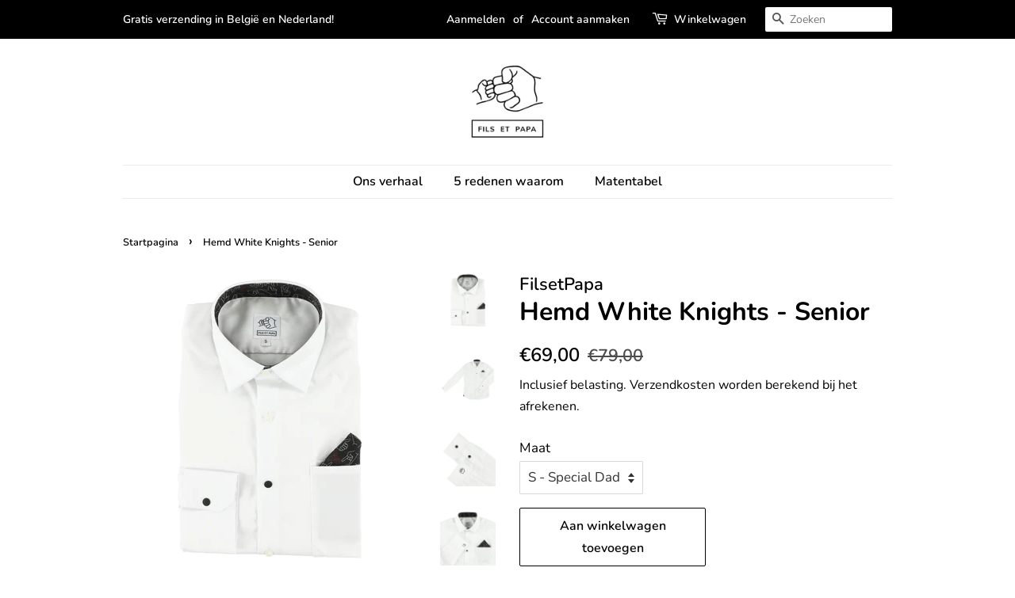

--- FILE ---
content_type: text/html; charset=utf-8
request_url: https://filsetpapa.com/products/hemd-white-knights-senior
body_size: 20720
content:
<!doctype html>
<html class="no-js">
<head>
  <!-- Google Tag Manager -->
<script>(function(w,d,s,l,i){w[l]=w[l]||[];w[l].push({'gtm.start':
new Date().getTime(),event:'gtm.js'});var f=d.getElementsByTagName(s)[0],
j=d.createElement(s),dl=l!='dataLayer'?'&l='+l:'';j.async=true;j.src=
'https://www.googletagmanager.com/gtm.js?id='+i+dl;f.parentNode.insertBefore(j,f);
})(window,document,'script','dataLayer','GTM-TD2BJG5');</script>
<!-- End Google Tag Manager -->

  <!-- Basic page needs ================================================== -->
  <meta charset="utf-8">
  <meta http-equiv="X-UA-Compatible" content="IE=edge,chrome=1">

  
  <link rel="shortcut icon" href="//filsetpapa.com/cdn/shop/files/logo-zwart_vuistje_32x32.png?v=1613562908" type="image/png" />
  

  <!-- Title and description ================================================== -->
  <title>
  Hemd White Knights - Senior &ndash; Fils et Papa
  </title>

  
  <meta name="description" content="Individueel mannenhemd (maten S – XL) Style: White Knights Klassiek en tegelijkertijd speels. Wit hemd met Dusty Black details: knopen, geborduurd logo op rechtermouw, losse pochet in Fils et Papa (Dusty Black), zoom afwerking &amp;amp; kraagvoering. Slim Fit.Klassieke Kent kraag.100% katoen.Poplin weving.Makkelijk te stri">
  

  <!-- Social meta ================================================== -->
  <!-- /snippets/social-meta-tags.liquid -->




<meta property="og:site_name" content="Fils et Papa">
<meta property="og:url" content="https://filsetpapa.com/products/hemd-white-knights-senior">
<meta property="og:title" content="Hemd White Knights - Senior">
<meta property="og:type" content="product">
<meta property="og:description" content="Individueel mannenhemd (maten S – XL) Style: White Knights Klassiek en tegelijkertijd speels. Wit hemd met Dusty Black details: knopen, geborduurd logo op rechtermouw, losse pochet in Fils et Papa (Dusty Black), zoom afwerking &amp;amp; kraagvoering. Slim Fit.Klassieke Kent kraag.100% katoen.Poplin weving.Makkelijk te stri">

  <meta property="og:price:amount" content="69,00">
  <meta property="og:price:currency" content="EUR">

<meta property="og:image" content="http://filsetpapa.com/cdn/shop/products/Shirt-S-WHITE-1_0739c543-3b40-40a0-a85c-7297803e5b5c_1200x1200.jpg?v=1591528489"><meta property="og:image" content="http://filsetpapa.com/cdn/shop/products/Shirt-S-WHITE-2_39192b18-90d8-491c-a3ce-87f925ce6336_1200x1200.jpg?v=1591528489"><meta property="og:image" content="http://filsetpapa.com/cdn/shop/products/Shirt-S-WHITE-3.1_bf55de96-68c7-4941-8d6b-45b88c56d408_1200x1200.jpg?v=1591528489">
<meta property="og:image:secure_url" content="https://filsetpapa.com/cdn/shop/products/Shirt-S-WHITE-1_0739c543-3b40-40a0-a85c-7297803e5b5c_1200x1200.jpg?v=1591528489"><meta property="og:image:secure_url" content="https://filsetpapa.com/cdn/shop/products/Shirt-S-WHITE-2_39192b18-90d8-491c-a3ce-87f925ce6336_1200x1200.jpg?v=1591528489"><meta property="og:image:secure_url" content="https://filsetpapa.com/cdn/shop/products/Shirt-S-WHITE-3.1_bf55de96-68c7-4941-8d6b-45b88c56d408_1200x1200.jpg?v=1591528489">


  <meta name="twitter:site" content="@FilsetPapa">

<meta name="twitter:card" content="summary_large_image">
<meta name="twitter:title" content="Hemd White Knights - Senior">
<meta name="twitter:description" content="Individueel mannenhemd (maten S – XL) Style: White Knights Klassiek en tegelijkertijd speels. Wit hemd met Dusty Black details: knopen, geborduurd logo op rechtermouw, losse pochet in Fils et Papa (Dusty Black), zoom afwerking &amp;amp; kraagvoering. Slim Fit.Klassieke Kent kraag.100% katoen.Poplin weving.Makkelijk te stri">


  <!-- Helpers ================================================== -->
  <link rel="canonical" href="https://filsetpapa.com/products/hemd-white-knights-senior">
  <meta name="viewport" content="width=device-width,initial-scale=1">
  <meta name="theme-color" content="#000000">

  <!-- CSS ================================================== -->
  <link href="//filsetpapa.com/cdn/shop/t/4/assets/timber.scss.css?v=151071647056989640841759259915" rel="stylesheet" type="text/css" media="all" />
  <link href="//filsetpapa.com/cdn/shop/t/4/assets/theme.scss.css?v=58335786279116510391759259913" rel="stylesheet" type="text/css" media="all" />

  <script>
    window.theme = window.theme || {};

    var theme = {
      strings: {
        addToCart: "Aan winkelwagen toevoegen",
        soldOut: "Uitverkocht",
        unavailable: "Niet beschikbaar",
        zoomClose: "Sluiten (esc)",
        zoomPrev: "Vorige (pijltoets links)",
        zoomNext: "Volgende (pijltoets rechts)",
        addressError: "Fout bij het opzoeken van dat adres",
        addressNoResults: "Geen resultaten voor dat adres",
        addressQueryLimit: "Je hebt de gebruikslimiet van de Google API overschreden. Overweeg een upgrade naar een \u003ca href=\"https:\/\/developers.google.com\/maps\/premium\/usage-limits\"\u003ePremium-pakket\u003c\/a\u003e.",
        authError: "Er is een probleem opgetreden bij het verifiëren van je Google Maps API-sleutel."
      },
      settings: {
        // Adding some settings to allow the editor to update correctly when they are changed
        enableWideLayout: false,
        typeAccentTransform: false,
        typeAccentSpacing: false,
        baseFontSize: '17px',
        headerBaseFontSize: '32px',
        accentFontSize: '16px'
      },
      variables: {
        mediaQueryMedium: 'screen and (max-width: 768px)',
        bpSmall: false
      },
      moneyFormat: "€{{amount_with_comma_separator}}"
    }

    document.documentElement.className = document.documentElement.className.replace('no-js', 'supports-js');
  </script>

  <!-- Header hook for plugins ================================================== -->
  <script>window.performance && window.performance.mark && window.performance.mark('shopify.content_for_header.start');</script><meta name="google-site-verification" content="SAUNwDbm_PdRET5ts9UEfvEkn669tWIIfImoWXY7KaA">
<meta id="shopify-digital-wallet" name="shopify-digital-wallet" content="/24702320687/digital_wallets/dialog">
<link rel="alternate" type="application/json+oembed" href="https://filsetpapa.com/products/hemd-white-knights-senior.oembed">
<script async="async" src="/checkouts/internal/preloads.js?locale=nl-BE"></script>
<script id="shopify-features" type="application/json">{"accessToken":"d7de771ad9fa72c0b841a559472a1ac0","betas":["rich-media-storefront-analytics"],"domain":"filsetpapa.com","predictiveSearch":true,"shopId":24702320687,"locale":"nl"}</script>
<script>var Shopify = Shopify || {};
Shopify.shop = "filsetpapa.myshopify.com";
Shopify.locale = "nl";
Shopify.currency = {"active":"EUR","rate":"1.0"};
Shopify.country = "BE";
Shopify.theme = {"name":"Minimal","id":82817187887,"schema_name":"Minimal","schema_version":"11.7.18","theme_store_id":380,"role":"main"};
Shopify.theme.handle = "null";
Shopify.theme.style = {"id":null,"handle":null};
Shopify.cdnHost = "filsetpapa.com/cdn";
Shopify.routes = Shopify.routes || {};
Shopify.routes.root = "/";</script>
<script type="module">!function(o){(o.Shopify=o.Shopify||{}).modules=!0}(window);</script>
<script>!function(o){function n(){var o=[];function n(){o.push(Array.prototype.slice.apply(arguments))}return n.q=o,n}var t=o.Shopify=o.Shopify||{};t.loadFeatures=n(),t.autoloadFeatures=n()}(window);</script>
<script id="shop-js-analytics" type="application/json">{"pageType":"product"}</script>
<script defer="defer" async type="module" src="//filsetpapa.com/cdn/shopifycloud/shop-js/modules/v2/client.init-shop-cart-sync_otb4dJHw.nl.esm.js"></script>
<script defer="defer" async type="module" src="//filsetpapa.com/cdn/shopifycloud/shop-js/modules/v2/chunk.common_Cf85Mmlh.esm.js"></script>
<script type="module">
  await import("//filsetpapa.com/cdn/shopifycloud/shop-js/modules/v2/client.init-shop-cart-sync_otb4dJHw.nl.esm.js");
await import("//filsetpapa.com/cdn/shopifycloud/shop-js/modules/v2/chunk.common_Cf85Mmlh.esm.js");

  window.Shopify.SignInWithShop?.initShopCartSync?.({"fedCMEnabled":true,"windoidEnabled":true});

</script>
<script>(function() {
  var isLoaded = false;
  function asyncLoad() {
    if (isLoaded) return;
    isLoaded = true;
    var urls = ["https:\/\/chimpstatic.com\/mcjs-connected\/js\/users\/a1cb599dd408b36ca7e3d9225\/3dd4ed811fe4e39761a1208a0.js?shop=filsetpapa.myshopify.com"];
    for (var i = 0; i < urls.length; i++) {
      var s = document.createElement('script');
      s.type = 'text/javascript';
      s.async = true;
      s.src = urls[i];
      var x = document.getElementsByTagName('script')[0];
      x.parentNode.insertBefore(s, x);
    }
  };
  if(window.attachEvent) {
    window.attachEvent('onload', asyncLoad);
  } else {
    window.addEventListener('load', asyncLoad, false);
  }
})();</script>
<script id="__st">var __st={"a":24702320687,"offset":3600,"reqid":"96d6641a-c2eb-48f4-9634-497a5e22cc21-1768569078","pageurl":"filsetpapa.com\/products\/hemd-white-knights-senior","u":"76e4c911e830","p":"product","rtyp":"product","rid":4640844251183};</script>
<script>window.ShopifyPaypalV4VisibilityTracking = true;</script>
<script id="captcha-bootstrap">!function(){'use strict';const t='contact',e='account',n='new_comment',o=[[t,t],['blogs',n],['comments',n],[t,'customer']],c=[[e,'customer_login'],[e,'guest_login'],[e,'recover_customer_password'],[e,'create_customer']],r=t=>t.map((([t,e])=>`form[action*='/${t}']:not([data-nocaptcha='true']) input[name='form_type'][value='${e}']`)).join(','),a=t=>()=>t?[...document.querySelectorAll(t)].map((t=>t.form)):[];function s(){const t=[...o],e=r(t);return a(e)}const i='password',u='form_key',d=['recaptcha-v3-token','g-recaptcha-response','h-captcha-response',i],f=()=>{try{return window.sessionStorage}catch{return}},m='__shopify_v',_=t=>t.elements[u];function p(t,e,n=!1){try{const o=window.sessionStorage,c=JSON.parse(o.getItem(e)),{data:r}=function(t){const{data:e,action:n}=t;return t[m]||n?{data:e,action:n}:{data:t,action:n}}(c);for(const[e,n]of Object.entries(r))t.elements[e]&&(t.elements[e].value=n);n&&o.removeItem(e)}catch(o){console.error('form repopulation failed',{error:o})}}const l='form_type',E='cptcha';function T(t){t.dataset[E]=!0}const w=window,h=w.document,L='Shopify',v='ce_forms',y='captcha';let A=!1;((t,e)=>{const n=(g='f06e6c50-85a8-45c8-87d0-21a2b65856fe',I='https://cdn.shopify.com/shopifycloud/storefront-forms-hcaptcha/ce_storefront_forms_captcha_hcaptcha.v1.5.2.iife.js',D={infoText:'Beschermd door hCaptcha',privacyText:'Privacy',termsText:'Voorwaarden'},(t,e,n)=>{const o=w[L][v],c=o.bindForm;if(c)return c(t,g,e,D).then(n);var r;o.q.push([[t,g,e,D],n]),r=I,A||(h.body.append(Object.assign(h.createElement('script'),{id:'captcha-provider',async:!0,src:r})),A=!0)});var g,I,D;w[L]=w[L]||{},w[L][v]=w[L][v]||{},w[L][v].q=[],w[L][y]=w[L][y]||{},w[L][y].protect=function(t,e){n(t,void 0,e),T(t)},Object.freeze(w[L][y]),function(t,e,n,w,h,L){const[v,y,A,g]=function(t,e,n){const i=e?o:[],u=t?c:[],d=[...i,...u],f=r(d),m=r(i),_=r(d.filter((([t,e])=>n.includes(e))));return[a(f),a(m),a(_),s()]}(w,h,L),I=t=>{const e=t.target;return e instanceof HTMLFormElement?e:e&&e.form},D=t=>v().includes(t);t.addEventListener('submit',(t=>{const e=I(t);if(!e)return;const n=D(e)&&!e.dataset.hcaptchaBound&&!e.dataset.recaptchaBound,o=_(e),c=g().includes(e)&&(!o||!o.value);(n||c)&&t.preventDefault(),c&&!n&&(function(t){try{if(!f())return;!function(t){const e=f();if(!e)return;const n=_(t);if(!n)return;const o=n.value;o&&e.removeItem(o)}(t);const e=Array.from(Array(32),(()=>Math.random().toString(36)[2])).join('');!function(t,e){_(t)||t.append(Object.assign(document.createElement('input'),{type:'hidden',name:u})),t.elements[u].value=e}(t,e),function(t,e){const n=f();if(!n)return;const o=[...t.querySelectorAll(`input[type='${i}']`)].map((({name:t})=>t)),c=[...d,...o],r={};for(const[a,s]of new FormData(t).entries())c.includes(a)||(r[a]=s);n.setItem(e,JSON.stringify({[m]:1,action:t.action,data:r}))}(t,e)}catch(e){console.error('failed to persist form',e)}}(e),e.submit())}));const S=(t,e)=>{t&&!t.dataset[E]&&(n(t,e.some((e=>e===t))),T(t))};for(const o of['focusin','change'])t.addEventListener(o,(t=>{const e=I(t);D(e)&&S(e,y())}));const B=e.get('form_key'),M=e.get(l),P=B&&M;t.addEventListener('DOMContentLoaded',(()=>{const t=y();if(P)for(const e of t)e.elements[l].value===M&&p(e,B);[...new Set([...A(),...v().filter((t=>'true'===t.dataset.shopifyCaptcha))])].forEach((e=>S(e,t)))}))}(h,new URLSearchParams(w.location.search),n,t,e,['guest_login'])})(!0,!0)}();</script>
<script integrity="sha256-4kQ18oKyAcykRKYeNunJcIwy7WH5gtpwJnB7kiuLZ1E=" data-source-attribution="shopify.loadfeatures" defer="defer" src="//filsetpapa.com/cdn/shopifycloud/storefront/assets/storefront/load_feature-a0a9edcb.js" crossorigin="anonymous"></script>
<script data-source-attribution="shopify.dynamic_checkout.dynamic.init">var Shopify=Shopify||{};Shopify.PaymentButton=Shopify.PaymentButton||{isStorefrontPortableWallets:!0,init:function(){window.Shopify.PaymentButton.init=function(){};var t=document.createElement("script");t.src="https://filsetpapa.com/cdn/shopifycloud/portable-wallets/latest/portable-wallets.nl.js",t.type="module",document.head.appendChild(t)}};
</script>
<script data-source-attribution="shopify.dynamic_checkout.buyer_consent">
  function portableWalletsHideBuyerConsent(e){var t=document.getElementById("shopify-buyer-consent"),n=document.getElementById("shopify-subscription-policy-button");t&&n&&(t.classList.add("hidden"),t.setAttribute("aria-hidden","true"),n.removeEventListener("click",e))}function portableWalletsShowBuyerConsent(e){var t=document.getElementById("shopify-buyer-consent"),n=document.getElementById("shopify-subscription-policy-button");t&&n&&(t.classList.remove("hidden"),t.removeAttribute("aria-hidden"),n.addEventListener("click",e))}window.Shopify?.PaymentButton&&(window.Shopify.PaymentButton.hideBuyerConsent=portableWalletsHideBuyerConsent,window.Shopify.PaymentButton.showBuyerConsent=portableWalletsShowBuyerConsent);
</script>
<script>
  function portableWalletsCleanup(e){e&&e.src&&console.error("Failed to load portable wallets script "+e.src);var t=document.querySelectorAll("shopify-accelerated-checkout .shopify-payment-button__skeleton, shopify-accelerated-checkout-cart .wallet-cart-button__skeleton"),e=document.getElementById("shopify-buyer-consent");for(let e=0;e<t.length;e++)t[e].remove();e&&e.remove()}function portableWalletsNotLoadedAsModule(e){e instanceof ErrorEvent&&"string"==typeof e.message&&e.message.includes("import.meta")&&"string"==typeof e.filename&&e.filename.includes("portable-wallets")&&(window.removeEventListener("error",portableWalletsNotLoadedAsModule),window.Shopify.PaymentButton.failedToLoad=e,"loading"===document.readyState?document.addEventListener("DOMContentLoaded",window.Shopify.PaymentButton.init):window.Shopify.PaymentButton.init())}window.addEventListener("error",portableWalletsNotLoadedAsModule);
</script>

<script type="module" src="https://filsetpapa.com/cdn/shopifycloud/portable-wallets/latest/portable-wallets.nl.js" onError="portableWalletsCleanup(this)" crossorigin="anonymous"></script>
<script nomodule>
  document.addEventListener("DOMContentLoaded", portableWalletsCleanup);
</script>

<link id="shopify-accelerated-checkout-styles" rel="stylesheet" media="screen" href="https://filsetpapa.com/cdn/shopifycloud/portable-wallets/latest/accelerated-checkout-backwards-compat.css" crossorigin="anonymous">
<style id="shopify-accelerated-checkout-cart">
        #shopify-buyer-consent {
  margin-top: 1em;
  display: inline-block;
  width: 100%;
}

#shopify-buyer-consent.hidden {
  display: none;
}

#shopify-subscription-policy-button {
  background: none;
  border: none;
  padding: 0;
  text-decoration: underline;
  font-size: inherit;
  cursor: pointer;
}

#shopify-subscription-policy-button::before {
  box-shadow: none;
}

      </style>

<script>window.performance && window.performance.mark && window.performance.mark('shopify.content_for_header.end');</script>

  <script src="//filsetpapa.com/cdn/shop/t/4/assets/jquery-2.2.3.min.js?v=58211863146907186831591526289" type="text/javascript"></script>

  <script src="//filsetpapa.com/cdn/shop/t/4/assets/lazysizes.min.js?v=155223123402716617051591526290" async="async"></script>

  
  

<link href="https://monorail-edge.shopifysvc.com" rel="dns-prefetch">
<script>(function(){if ("sendBeacon" in navigator && "performance" in window) {try {var session_token_from_headers = performance.getEntriesByType('navigation')[0].serverTiming.find(x => x.name == '_s').description;} catch {var session_token_from_headers = undefined;}var session_cookie_matches = document.cookie.match(/_shopify_s=([^;]*)/);var session_token_from_cookie = session_cookie_matches && session_cookie_matches.length === 2 ? session_cookie_matches[1] : "";var session_token = session_token_from_headers || session_token_from_cookie || "";function handle_abandonment_event(e) {var entries = performance.getEntries().filter(function(entry) {return /monorail-edge.shopifysvc.com/.test(entry.name);});if (!window.abandonment_tracked && entries.length === 0) {window.abandonment_tracked = true;var currentMs = Date.now();var navigation_start = performance.timing.navigationStart;var payload = {shop_id: 24702320687,url: window.location.href,navigation_start,duration: currentMs - navigation_start,session_token,page_type: "product"};window.navigator.sendBeacon("https://monorail-edge.shopifysvc.com/v1/produce", JSON.stringify({schema_id: "online_store_buyer_site_abandonment/1.1",payload: payload,metadata: {event_created_at_ms: currentMs,event_sent_at_ms: currentMs}}));}}window.addEventListener('pagehide', handle_abandonment_event);}}());</script>
<script id="web-pixels-manager-setup">(function e(e,d,r,n,o){if(void 0===o&&(o={}),!Boolean(null===(a=null===(i=window.Shopify)||void 0===i?void 0:i.analytics)||void 0===a?void 0:a.replayQueue)){var i,a;window.Shopify=window.Shopify||{};var t=window.Shopify;t.analytics=t.analytics||{};var s=t.analytics;s.replayQueue=[],s.publish=function(e,d,r){return s.replayQueue.push([e,d,r]),!0};try{self.performance.mark("wpm:start")}catch(e){}var l=function(){var e={modern:/Edge?\/(1{2}[4-9]|1[2-9]\d|[2-9]\d{2}|\d{4,})\.\d+(\.\d+|)|Firefox\/(1{2}[4-9]|1[2-9]\d|[2-9]\d{2}|\d{4,})\.\d+(\.\d+|)|Chrom(ium|e)\/(9{2}|\d{3,})\.\d+(\.\d+|)|(Maci|X1{2}).+ Version\/(15\.\d+|(1[6-9]|[2-9]\d|\d{3,})\.\d+)([,.]\d+|)( \(\w+\)|)( Mobile\/\w+|) Safari\/|Chrome.+OPR\/(9{2}|\d{3,})\.\d+\.\d+|(CPU[ +]OS|iPhone[ +]OS|CPU[ +]iPhone|CPU IPhone OS|CPU iPad OS)[ +]+(15[._]\d+|(1[6-9]|[2-9]\d|\d{3,})[._]\d+)([._]\d+|)|Android:?[ /-](13[3-9]|1[4-9]\d|[2-9]\d{2}|\d{4,})(\.\d+|)(\.\d+|)|Android.+Firefox\/(13[5-9]|1[4-9]\d|[2-9]\d{2}|\d{4,})\.\d+(\.\d+|)|Android.+Chrom(ium|e)\/(13[3-9]|1[4-9]\d|[2-9]\d{2}|\d{4,})\.\d+(\.\d+|)|SamsungBrowser\/([2-9]\d|\d{3,})\.\d+/,legacy:/Edge?\/(1[6-9]|[2-9]\d|\d{3,})\.\d+(\.\d+|)|Firefox\/(5[4-9]|[6-9]\d|\d{3,})\.\d+(\.\d+|)|Chrom(ium|e)\/(5[1-9]|[6-9]\d|\d{3,})\.\d+(\.\d+|)([\d.]+$|.*Safari\/(?![\d.]+ Edge\/[\d.]+$))|(Maci|X1{2}).+ Version\/(10\.\d+|(1[1-9]|[2-9]\d|\d{3,})\.\d+)([,.]\d+|)( \(\w+\)|)( Mobile\/\w+|) Safari\/|Chrome.+OPR\/(3[89]|[4-9]\d|\d{3,})\.\d+\.\d+|(CPU[ +]OS|iPhone[ +]OS|CPU[ +]iPhone|CPU IPhone OS|CPU iPad OS)[ +]+(10[._]\d+|(1[1-9]|[2-9]\d|\d{3,})[._]\d+)([._]\d+|)|Android:?[ /-](13[3-9]|1[4-9]\d|[2-9]\d{2}|\d{4,})(\.\d+|)(\.\d+|)|Mobile Safari.+OPR\/([89]\d|\d{3,})\.\d+\.\d+|Android.+Firefox\/(13[5-9]|1[4-9]\d|[2-9]\d{2}|\d{4,})\.\d+(\.\d+|)|Android.+Chrom(ium|e)\/(13[3-9]|1[4-9]\d|[2-9]\d{2}|\d{4,})\.\d+(\.\d+|)|Android.+(UC? ?Browser|UCWEB|U3)[ /]?(15\.([5-9]|\d{2,})|(1[6-9]|[2-9]\d|\d{3,})\.\d+)\.\d+|SamsungBrowser\/(5\.\d+|([6-9]|\d{2,})\.\d+)|Android.+MQ{2}Browser\/(14(\.(9|\d{2,})|)|(1[5-9]|[2-9]\d|\d{3,})(\.\d+|))(\.\d+|)|K[Aa][Ii]OS\/(3\.\d+|([4-9]|\d{2,})\.\d+)(\.\d+|)/},d=e.modern,r=e.legacy,n=navigator.userAgent;return n.match(d)?"modern":n.match(r)?"legacy":"unknown"}(),u="modern"===l?"modern":"legacy",c=(null!=n?n:{modern:"",legacy:""})[u],f=function(e){return[e.baseUrl,"/wpm","/b",e.hashVersion,"modern"===e.buildTarget?"m":"l",".js"].join("")}({baseUrl:d,hashVersion:r,buildTarget:u}),m=function(e){var d=e.version,r=e.bundleTarget,n=e.surface,o=e.pageUrl,i=e.monorailEndpoint;return{emit:function(e){var a=e.status,t=e.errorMsg,s=(new Date).getTime(),l=JSON.stringify({metadata:{event_sent_at_ms:s},events:[{schema_id:"web_pixels_manager_load/3.1",payload:{version:d,bundle_target:r,page_url:o,status:a,surface:n,error_msg:t},metadata:{event_created_at_ms:s}}]});if(!i)return console&&console.warn&&console.warn("[Web Pixels Manager] No Monorail endpoint provided, skipping logging."),!1;try{return self.navigator.sendBeacon.bind(self.navigator)(i,l)}catch(e){}var u=new XMLHttpRequest;try{return u.open("POST",i,!0),u.setRequestHeader("Content-Type","text/plain"),u.send(l),!0}catch(e){return console&&console.warn&&console.warn("[Web Pixels Manager] Got an unhandled error while logging to Monorail."),!1}}}}({version:r,bundleTarget:l,surface:e.surface,pageUrl:self.location.href,monorailEndpoint:e.monorailEndpoint});try{o.browserTarget=l,function(e){var d=e.src,r=e.async,n=void 0===r||r,o=e.onload,i=e.onerror,a=e.sri,t=e.scriptDataAttributes,s=void 0===t?{}:t,l=document.createElement("script"),u=document.querySelector("head"),c=document.querySelector("body");if(l.async=n,l.src=d,a&&(l.integrity=a,l.crossOrigin="anonymous"),s)for(var f in s)if(Object.prototype.hasOwnProperty.call(s,f))try{l.dataset[f]=s[f]}catch(e){}if(o&&l.addEventListener("load",o),i&&l.addEventListener("error",i),u)u.appendChild(l);else{if(!c)throw new Error("Did not find a head or body element to append the script");c.appendChild(l)}}({src:f,async:!0,onload:function(){if(!function(){var e,d;return Boolean(null===(d=null===(e=window.Shopify)||void 0===e?void 0:e.analytics)||void 0===d?void 0:d.initialized)}()){var d=window.webPixelsManager.init(e)||void 0;if(d){var r=window.Shopify.analytics;r.replayQueue.forEach((function(e){var r=e[0],n=e[1],o=e[2];d.publishCustomEvent(r,n,o)})),r.replayQueue=[],r.publish=d.publishCustomEvent,r.visitor=d.visitor,r.initialized=!0}}},onerror:function(){return m.emit({status:"failed",errorMsg:"".concat(f," has failed to load")})},sri:function(e){var d=/^sha384-[A-Za-z0-9+/=]+$/;return"string"==typeof e&&d.test(e)}(c)?c:"",scriptDataAttributes:o}),m.emit({status:"loading"})}catch(e){m.emit({status:"failed",errorMsg:(null==e?void 0:e.message)||"Unknown error"})}}})({shopId: 24702320687,storefrontBaseUrl: "https://filsetpapa.com",extensionsBaseUrl: "https://extensions.shopifycdn.com/cdn/shopifycloud/web-pixels-manager",monorailEndpoint: "https://monorail-edge.shopifysvc.com/unstable/produce_batch",surface: "storefront-renderer",enabledBetaFlags: ["2dca8a86"],webPixelsConfigList: [{"id":"1125613909","configuration":"{\"config\":\"{\\\"pixel_id\\\":\\\"GT-M6J66JV\\\",\\\"target_country\\\":\\\"BE\\\",\\\"gtag_events\\\":[{\\\"type\\\":\\\"purchase\\\",\\\"action_label\\\":\\\"MC-LBQD1Q34FB\\\"},{\\\"type\\\":\\\"page_view\\\",\\\"action_label\\\":\\\"MC-LBQD1Q34FB\\\"},{\\\"type\\\":\\\"view_item\\\",\\\"action_label\\\":\\\"MC-LBQD1Q34FB\\\"}],\\\"enable_monitoring_mode\\\":false}\"}","eventPayloadVersion":"v1","runtimeContext":"OPEN","scriptVersion":"b2a88bafab3e21179ed38636efcd8a93","type":"APP","apiClientId":1780363,"privacyPurposes":[],"dataSharingAdjustments":{"protectedCustomerApprovalScopes":["read_customer_address","read_customer_email","read_customer_name","read_customer_personal_data","read_customer_phone"]}},{"id":"270598485","configuration":"{\"pixel_id\":\"1334830526586241\",\"pixel_type\":\"facebook_pixel\",\"metaapp_system_user_token\":\"-\"}","eventPayloadVersion":"v1","runtimeContext":"OPEN","scriptVersion":"ca16bc87fe92b6042fbaa3acc2fbdaa6","type":"APP","apiClientId":2329312,"privacyPurposes":["ANALYTICS","MARKETING","SALE_OF_DATA"],"dataSharingAdjustments":{"protectedCustomerApprovalScopes":["read_customer_address","read_customer_email","read_customer_name","read_customer_personal_data","read_customer_phone"]}},{"id":"180060501","eventPayloadVersion":"v1","runtimeContext":"LAX","scriptVersion":"1","type":"CUSTOM","privacyPurposes":["ANALYTICS"],"name":"Google Analytics tag (migrated)"},{"id":"shopify-app-pixel","configuration":"{}","eventPayloadVersion":"v1","runtimeContext":"STRICT","scriptVersion":"0450","apiClientId":"shopify-pixel","type":"APP","privacyPurposes":["ANALYTICS","MARKETING"]},{"id":"shopify-custom-pixel","eventPayloadVersion":"v1","runtimeContext":"LAX","scriptVersion":"0450","apiClientId":"shopify-pixel","type":"CUSTOM","privacyPurposes":["ANALYTICS","MARKETING"]}],isMerchantRequest: false,initData: {"shop":{"name":"Fils et Papa","paymentSettings":{"currencyCode":"EUR"},"myshopifyDomain":"filsetpapa.myshopify.com","countryCode":"BE","storefrontUrl":"https:\/\/filsetpapa.com"},"customer":null,"cart":null,"checkout":null,"productVariants":[{"price":{"amount":69.0,"currencyCode":"EUR"},"product":{"title":"Hemd White Knights - Senior","vendor":"FilsetPapa","id":"4640844251183","untranslatedTitle":"Hemd White Knights - Senior","url":"\/products\/hemd-white-knights-senior","type":"Hemden"},"id":"32304723394607","image":{"src":"\/\/filsetpapa.com\/cdn\/shop\/products\/Shirt-S-WHITE-1_0739c543-3b40-40a0-a85c-7297803e5b5c.jpg?v=1591528489"},"sku":"","title":"S - Special Dad","untranslatedTitle":"S - Special Dad"},{"price":{"amount":69.0,"currencyCode":"EUR"},"product":{"title":"Hemd White Knights - Senior","vendor":"FilsetPapa","id":"4640844251183","untranslatedTitle":"Hemd White Knights - Senior","url":"\/products\/hemd-white-knights-senior","type":"Hemden"},"id":"32304723427375","image":{"src":"\/\/filsetpapa.com\/cdn\/shop\/products\/Shirt-S-WHITE-1_0739c543-3b40-40a0-a85c-7297803e5b5c.jpg?v=1591528489"},"sku":"","title":"M - Mister Man","untranslatedTitle":"M - Mister Man"},{"price":{"amount":69.0,"currencyCode":"EUR"},"product":{"title":"Hemd White Knights - Senior","vendor":"FilsetPapa","id":"4640844251183","untranslatedTitle":"Hemd White Knights - Senior","url":"\/products\/hemd-white-knights-senior","type":"Hemden"},"id":"32304723460143","image":{"src":"\/\/filsetpapa.com\/cdn\/shop\/products\/Shirt-S-WHITE-1_0739c543-3b40-40a0-a85c-7297803e5b5c.jpg?v=1591528489"},"sku":"","title":"L - Large Dad","untranslatedTitle":"L - Large Dad"},{"price":{"amount":69.0,"currencyCode":"EUR"},"product":{"title":"Hemd White Knights - Senior","vendor":"FilsetPapa","id":"4640844251183","untranslatedTitle":"Hemd White Knights - Senior","url":"\/products\/hemd-white-knights-senior","type":"Hemden"},"id":"32304723492911","image":{"src":"\/\/filsetpapa.com\/cdn\/shop\/products\/Shirt-S-WHITE-1_0739c543-3b40-40a0-a85c-7297803e5b5c.jpg?v=1591528489"},"sku":"","title":"XL - Big Pa","untranslatedTitle":"XL - Big Pa"}],"purchasingCompany":null},},"https://filsetpapa.com/cdn","fcfee988w5aeb613cpc8e4bc33m6693e112",{"modern":"","legacy":""},{"shopId":"24702320687","storefrontBaseUrl":"https:\/\/filsetpapa.com","extensionBaseUrl":"https:\/\/extensions.shopifycdn.com\/cdn\/shopifycloud\/web-pixels-manager","surface":"storefront-renderer","enabledBetaFlags":"[\"2dca8a86\"]","isMerchantRequest":"false","hashVersion":"fcfee988w5aeb613cpc8e4bc33m6693e112","publish":"custom","events":"[[\"page_viewed\",{}],[\"product_viewed\",{\"productVariant\":{\"price\":{\"amount\":69.0,\"currencyCode\":\"EUR\"},\"product\":{\"title\":\"Hemd White Knights - Senior\",\"vendor\":\"FilsetPapa\",\"id\":\"4640844251183\",\"untranslatedTitle\":\"Hemd White Knights - Senior\",\"url\":\"\/products\/hemd-white-knights-senior\",\"type\":\"Hemden\"},\"id\":\"32304723394607\",\"image\":{\"src\":\"\/\/filsetpapa.com\/cdn\/shop\/products\/Shirt-S-WHITE-1_0739c543-3b40-40a0-a85c-7297803e5b5c.jpg?v=1591528489\"},\"sku\":\"\",\"title\":\"S - Special Dad\",\"untranslatedTitle\":\"S - Special Dad\"}}]]"});</script><script>
  window.ShopifyAnalytics = window.ShopifyAnalytics || {};
  window.ShopifyAnalytics.meta = window.ShopifyAnalytics.meta || {};
  window.ShopifyAnalytics.meta.currency = 'EUR';
  var meta = {"product":{"id":4640844251183,"gid":"gid:\/\/shopify\/Product\/4640844251183","vendor":"FilsetPapa","type":"Hemden","handle":"hemd-white-knights-senior","variants":[{"id":32304723394607,"price":6900,"name":"Hemd White Knights - Senior - S - Special Dad","public_title":"S - Special Dad","sku":""},{"id":32304723427375,"price":6900,"name":"Hemd White Knights - Senior - M - Mister Man","public_title":"M - Mister Man","sku":""},{"id":32304723460143,"price":6900,"name":"Hemd White Knights - Senior - L - Large Dad","public_title":"L - Large Dad","sku":""},{"id":32304723492911,"price":6900,"name":"Hemd White Knights - Senior - XL - Big Pa","public_title":"XL - Big Pa","sku":""}],"remote":false},"page":{"pageType":"product","resourceType":"product","resourceId":4640844251183,"requestId":"96d6641a-c2eb-48f4-9634-497a5e22cc21-1768569078"}};
  for (var attr in meta) {
    window.ShopifyAnalytics.meta[attr] = meta[attr];
  }
</script>
<script class="analytics">
  (function () {
    var customDocumentWrite = function(content) {
      var jquery = null;

      if (window.jQuery) {
        jquery = window.jQuery;
      } else if (window.Checkout && window.Checkout.$) {
        jquery = window.Checkout.$;
      }

      if (jquery) {
        jquery('body').append(content);
      }
    };

    var hasLoggedConversion = function(token) {
      if (token) {
        return document.cookie.indexOf('loggedConversion=' + token) !== -1;
      }
      return false;
    }

    var setCookieIfConversion = function(token) {
      if (token) {
        var twoMonthsFromNow = new Date(Date.now());
        twoMonthsFromNow.setMonth(twoMonthsFromNow.getMonth() + 2);

        document.cookie = 'loggedConversion=' + token + '; expires=' + twoMonthsFromNow;
      }
    }

    var trekkie = window.ShopifyAnalytics.lib = window.trekkie = window.trekkie || [];
    if (trekkie.integrations) {
      return;
    }
    trekkie.methods = [
      'identify',
      'page',
      'ready',
      'track',
      'trackForm',
      'trackLink'
    ];
    trekkie.factory = function(method) {
      return function() {
        var args = Array.prototype.slice.call(arguments);
        args.unshift(method);
        trekkie.push(args);
        return trekkie;
      };
    };
    for (var i = 0; i < trekkie.methods.length; i++) {
      var key = trekkie.methods[i];
      trekkie[key] = trekkie.factory(key);
    }
    trekkie.load = function(config) {
      trekkie.config = config || {};
      trekkie.config.initialDocumentCookie = document.cookie;
      var first = document.getElementsByTagName('script')[0];
      var script = document.createElement('script');
      script.type = 'text/javascript';
      script.onerror = function(e) {
        var scriptFallback = document.createElement('script');
        scriptFallback.type = 'text/javascript';
        scriptFallback.onerror = function(error) {
                var Monorail = {
      produce: function produce(monorailDomain, schemaId, payload) {
        var currentMs = new Date().getTime();
        var event = {
          schema_id: schemaId,
          payload: payload,
          metadata: {
            event_created_at_ms: currentMs,
            event_sent_at_ms: currentMs
          }
        };
        return Monorail.sendRequest("https://" + monorailDomain + "/v1/produce", JSON.stringify(event));
      },
      sendRequest: function sendRequest(endpointUrl, payload) {
        // Try the sendBeacon API
        if (window && window.navigator && typeof window.navigator.sendBeacon === 'function' && typeof window.Blob === 'function' && !Monorail.isIos12()) {
          var blobData = new window.Blob([payload], {
            type: 'text/plain'
          });

          if (window.navigator.sendBeacon(endpointUrl, blobData)) {
            return true;
          } // sendBeacon was not successful

        } // XHR beacon

        var xhr = new XMLHttpRequest();

        try {
          xhr.open('POST', endpointUrl);
          xhr.setRequestHeader('Content-Type', 'text/plain');
          xhr.send(payload);
        } catch (e) {
          console.log(e);
        }

        return false;
      },
      isIos12: function isIos12() {
        return window.navigator.userAgent.lastIndexOf('iPhone; CPU iPhone OS 12_') !== -1 || window.navigator.userAgent.lastIndexOf('iPad; CPU OS 12_') !== -1;
      }
    };
    Monorail.produce('monorail-edge.shopifysvc.com',
      'trekkie_storefront_load_errors/1.1',
      {shop_id: 24702320687,
      theme_id: 82817187887,
      app_name: "storefront",
      context_url: window.location.href,
      source_url: "//filsetpapa.com/cdn/s/trekkie.storefront.cd680fe47e6c39ca5d5df5f0a32d569bc48c0f27.min.js"});

        };
        scriptFallback.async = true;
        scriptFallback.src = '//filsetpapa.com/cdn/s/trekkie.storefront.cd680fe47e6c39ca5d5df5f0a32d569bc48c0f27.min.js';
        first.parentNode.insertBefore(scriptFallback, first);
      };
      script.async = true;
      script.src = '//filsetpapa.com/cdn/s/trekkie.storefront.cd680fe47e6c39ca5d5df5f0a32d569bc48c0f27.min.js';
      first.parentNode.insertBefore(script, first);
    };
    trekkie.load(
      {"Trekkie":{"appName":"storefront","development":false,"defaultAttributes":{"shopId":24702320687,"isMerchantRequest":null,"themeId":82817187887,"themeCityHash":"973487802617635687","contentLanguage":"nl","currency":"EUR","eventMetadataId":"5a4ff181-a985-4dc7-9962-0cb14c64cb16"},"isServerSideCookieWritingEnabled":true,"monorailRegion":"shop_domain","enabledBetaFlags":["65f19447"]},"Session Attribution":{},"S2S":{"facebookCapiEnabled":true,"source":"trekkie-storefront-renderer","apiClientId":580111}}
    );

    var loaded = false;
    trekkie.ready(function() {
      if (loaded) return;
      loaded = true;

      window.ShopifyAnalytics.lib = window.trekkie;

      var originalDocumentWrite = document.write;
      document.write = customDocumentWrite;
      try { window.ShopifyAnalytics.merchantGoogleAnalytics.call(this); } catch(error) {};
      document.write = originalDocumentWrite;

      window.ShopifyAnalytics.lib.page(null,{"pageType":"product","resourceType":"product","resourceId":4640844251183,"requestId":"96d6641a-c2eb-48f4-9634-497a5e22cc21-1768569078","shopifyEmitted":true});

      var match = window.location.pathname.match(/checkouts\/(.+)\/(thank_you|post_purchase)/)
      var token = match? match[1]: undefined;
      if (!hasLoggedConversion(token)) {
        setCookieIfConversion(token);
        window.ShopifyAnalytics.lib.track("Viewed Product",{"currency":"EUR","variantId":32304723394607,"productId":4640844251183,"productGid":"gid:\/\/shopify\/Product\/4640844251183","name":"Hemd White Knights - Senior - S - Special Dad","price":"69.00","sku":"","brand":"FilsetPapa","variant":"S - Special Dad","category":"Hemden","nonInteraction":true,"remote":false},undefined,undefined,{"shopifyEmitted":true});
      window.ShopifyAnalytics.lib.track("monorail:\/\/trekkie_storefront_viewed_product\/1.1",{"currency":"EUR","variantId":32304723394607,"productId":4640844251183,"productGid":"gid:\/\/shopify\/Product\/4640844251183","name":"Hemd White Knights - Senior - S - Special Dad","price":"69.00","sku":"","brand":"FilsetPapa","variant":"S - Special Dad","category":"Hemden","nonInteraction":true,"remote":false,"referer":"https:\/\/filsetpapa.com\/products\/hemd-white-knights-senior"});
      }
    });


        var eventsListenerScript = document.createElement('script');
        eventsListenerScript.async = true;
        eventsListenerScript.src = "//filsetpapa.com/cdn/shopifycloud/storefront/assets/shop_events_listener-3da45d37.js";
        document.getElementsByTagName('head')[0].appendChild(eventsListenerScript);

})();</script>
  <script>
  if (!window.ga || (window.ga && typeof window.ga !== 'function')) {
    window.ga = function ga() {
      (window.ga.q = window.ga.q || []).push(arguments);
      if (window.Shopify && window.Shopify.analytics && typeof window.Shopify.analytics.publish === 'function') {
        window.Shopify.analytics.publish("ga_stub_called", {}, {sendTo: "google_osp_migration"});
      }
      console.error("Shopify's Google Analytics stub called with:", Array.from(arguments), "\nSee https://help.shopify.com/manual/promoting-marketing/pixels/pixel-migration#google for more information.");
    };
    if (window.Shopify && window.Shopify.analytics && typeof window.Shopify.analytics.publish === 'function') {
      window.Shopify.analytics.publish("ga_stub_initialized", {}, {sendTo: "google_osp_migration"});
    }
  }
</script>
<script
  defer
  src="https://filsetpapa.com/cdn/shopifycloud/perf-kit/shopify-perf-kit-3.0.4.min.js"
  data-application="storefront-renderer"
  data-shop-id="24702320687"
  data-render-region="gcp-us-east1"
  data-page-type="product"
  data-theme-instance-id="82817187887"
  data-theme-name="Minimal"
  data-theme-version="11.7.18"
  data-monorail-region="shop_domain"
  data-resource-timing-sampling-rate="10"
  data-shs="true"
  data-shs-beacon="true"
  data-shs-export-with-fetch="true"
  data-shs-logs-sample-rate="1"
  data-shs-beacon-endpoint="https://filsetpapa.com/api/collect"
></script>
</head>

<body id="hemd-white-knights-senior" class="template-product">

  <!-- Google Tag Manager (noscript) -->
<noscript><iframe src="https://www.googletagmanager.com/ns.html?id=GTM-TD2BJG5"
height="0" width="0" style="display:none;visibility:hidden"></iframe></noscript>
<!-- End Google Tag Manager (noscript) -->
  
  <div id="shopify-section-header" class="shopify-section"><style>
  .logo__image-wrapper {
    max-width: 100px;
  }
  /*================= If logo is above navigation ================== */
  
    .site-nav {
      
        border-top: 1px solid #ebebeb;
        border-bottom: 1px solid #ebebeb;
      
      margin-top: 30px;
    }

    
      .logo__image-wrapper {
        margin: 0 auto;
      }
    
  

  /*============ If logo is on the same line as navigation ============ */
  


  
</style>

<div data-section-id="header" data-section-type="header-section">
  <div class="header-bar">
    <div class="wrapper medium-down--hide">
      <div class="post-large--display-table">

        
          <div class="header-bar__left post-large--display-table-cell">

            

            

            
              <div class="header-bar__module header-bar__message">
                
                  Gratis verzending in België en Nederland!
                
              </div>
            

          </div>
        

        <div class="header-bar__right post-large--display-table-cell">

          
            <ul class="header-bar__module header-bar__module--list">
              
                <li>
                  <a href="/account/login" id="customer_login_link">Aanmelden</a>
                </li>
                <li>of</li>
                <li>
                  <a href="/account/register" id="customer_register_link">Account aanmaken</a>
                </li>
              
            </ul>
          

          <div class="header-bar__module">
            <span class="header-bar__sep" aria-hidden="true"></span>
            <a href="/cart" class="cart-page-link">
              <span class="icon icon-cart header-bar__cart-icon" aria-hidden="true"></span>
            </a>
          </div>

          <div class="header-bar__module">
            <a href="/cart" class="cart-page-link">
              Winkelwagen
              <span class="cart-count header-bar__cart-count hidden-count">0</span>
            </a>
          </div>

          
            
              <div class="header-bar__module header-bar__search">
                


  <form action="/search" method="get" class="header-bar__search-form clearfix" role="search">
    
    <button type="submit" class="btn btn--search icon-fallback-text header-bar__search-submit">
      <span class="icon icon-search" aria-hidden="true"></span>
      <span class="fallback-text">Zoeken</span>
    </button>
    <input type="search" name="q" value="" aria-label="Zoeken" class="header-bar__search-input" placeholder="Zoeken">
  </form>


              </div>
            
          

        </div>
      </div>
    </div>

    <div class="wrapper post-large--hide announcement-bar--mobile">
      
        
          <span>Gratis verzending in België en Nederland!</span>
        
      
    </div>

    <div class="wrapper post-large--hide">
      
        <button type="button" class="mobile-nav-trigger" id="MobileNavTrigger" aria-controls="MobileNav" aria-expanded="false">
          <span class="icon icon-hamburger" aria-hidden="true"></span>
          Menu
        </button>
      
      <a href="/cart" class="cart-page-link mobile-cart-page-link">
        <span class="icon icon-cart header-bar__cart-icon" aria-hidden="true"></span>
        Winkelwagen <span class="cart-count hidden-count">0</span>
      </a>
    </div>
    <nav role="navigation">
  <ul id="MobileNav" class="mobile-nav post-large--hide">
    
      
        <li class="mobile-nav__link">
          <a
            href="/pages/over-ons"
            class="mobile-nav"
            >
            Ons verhaal
          </a>
        </li>
      
    
      
        <li class="mobile-nav__link">
          <a
            href="/pages/5-redenen-waarom"
            class="mobile-nav"
            >
            5 redenen waarom
          </a>
        </li>
      
    
      
        <li class="mobile-nav__link">
          <a
            href="/pages/matentabel"
            class="mobile-nav"
            >
            Matentabel
          </a>
        </li>
      
    

    
      
        <li class="mobile-nav__link">
          <a href="/account/login" id="customer_login_link">Aanmelden</a>
        </li>
        <li class="mobile-nav__link">
          <a href="/account/register" id="customer_register_link">Account aanmaken</a>
        </li>
      
    

    <li class="mobile-nav__link">
      
        <div class="header-bar__module header-bar__search">
          


  <form action="/search" method="get" class="header-bar__search-form clearfix" role="search">
    
    <button type="submit" class="btn btn--search icon-fallback-text header-bar__search-submit">
      <span class="icon icon-search" aria-hidden="true"></span>
      <span class="fallback-text">Zoeken</span>
    </button>
    <input type="search" name="q" value="" aria-label="Zoeken" class="header-bar__search-input" placeholder="Zoeken">
  </form>


        </div>
      
    </li>
  </ul>
</nav>

  </div>

  <header class="site-header" role="banner">
    <div class="wrapper">

      
        <div class="grid--full">
          <div class="grid__item">
            
              <div class="h1 site-header__logo" itemscope itemtype="http://schema.org/Organization">
            
              
                <noscript>
                  
                  <div class="logo__image-wrapper">
                    <img src="//filsetpapa.com/cdn/shop/files/Logo_Fils_et_Papa_100x.png?v=1613562908" alt="Fils et Papa" />
                  </div>
                </noscript>
                <div class="logo__image-wrapper supports-js">
                  <a href="/" itemprop="url" style="padding-top:99.01960784313725%;">
                    
                    <img class="logo__image lazyload"
                         src="//filsetpapa.com/cdn/shop/files/Logo_Fils_et_Papa_300x300.png?v=1613562908"
                         data-src="//filsetpapa.com/cdn/shop/files/Logo_Fils_et_Papa_{width}x.png?v=1613562908"
                         data-widths="[120, 180, 360, 540, 720, 900, 1080, 1296, 1512, 1728, 1944, 2048]"
                         data-aspectratio="1.00990099009901"
                         data-sizes="auto"
                         alt="Fils et Papa"
                         itemprop="logo">
                  </a>
                </div>
              
            
              </div>
            
          </div>
        </div>
        <div class="grid--full medium-down--hide">
          <div class="grid__item">
            
<nav>
  <ul class="site-nav" id="AccessibleNav">
    
      
        <li>
          <a
            href="/pages/over-ons"
            class="site-nav__link"
            data-meganav-type="child"
            >
              Ons verhaal
          </a>
        </li>
      
    
      
        <li>
          <a
            href="/pages/5-redenen-waarom"
            class="site-nav__link"
            data-meganav-type="child"
            >
              5 redenen waarom
          </a>
        </li>
      
    
      
        <li>
          <a
            href="/pages/matentabel"
            class="site-nav__link"
            data-meganav-type="child"
            >
              Matentabel
          </a>
        </li>
      
    
  </ul>
</nav>

          </div>
        </div>
      

    </div>
  </header>
</div>



</div>

  <main class="wrapper main-content" role="main">
    <div class="grid">
        <div class="grid__item">
          

<div id="shopify-section-product-template" class="shopify-section"><div itemscope itemtype="http://schema.org/Product" id="ProductSection" data-section-id="product-template" data-section-type="product-template" data-image-zoom-type="lightbox" data-show-extra-tab="false" data-extra-tab-content="" data-enable-history-state="true">

  

  

  <meta itemprop="url" content="https://filsetpapa.com/products/hemd-white-knights-senior">
  <meta itemprop="image" content="//filsetpapa.com/cdn/shop/products/Shirt-S-WHITE-1_0739c543-3b40-40a0-a85c-7297803e5b5c_grande.jpg?v=1591528489">

  <div class="section-header section-header--breadcrumb">
    

<nav class="breadcrumb" role="navigation" aria-label="breadcrumbs">
  <a href="/" title="Terug naar de voorpagina">Startpagina</a>

  

    
    <span aria-hidden="true" class="breadcrumb__sep">&rsaquo;</span>
    <span>Hemd White Knights - Senior</span>

  
</nav>


  </div>

  <div class="product-single">
    <div class="grid product-single__hero">
      <div class="grid__item post-large--one-half">

        

          <div class="grid">

            <div class="grid__item four-fifths product-single__photos" id="ProductPhoto">
              

              
                
                
<style>
  

  #ProductImage-14744758091823 {
    max-width: 700px;
    max-height: 700.0px;
  }
  #ProductImageWrapper-14744758091823 {
    max-width: 700px;
  }
</style>


                <div id="ProductImageWrapper-14744758091823" class="product-single__image-wrapper supports-js zoom-lightbox" data-image-id="14744758091823">
                  <div style="padding-top:100.0%;">
                    <img id="ProductImage-14744758091823"
                         class="product-single__image lazyload"
                         src="//filsetpapa.com/cdn/shop/products/Shirt-S-WHITE-1_0739c543-3b40-40a0-a85c-7297803e5b5c_300x300.jpg?v=1591528489"
                         data-src="//filsetpapa.com/cdn/shop/products/Shirt-S-WHITE-1_0739c543-3b40-40a0-a85c-7297803e5b5c_{width}x.jpg?v=1591528489"
                         data-widths="[180, 370, 540, 740, 900, 1080, 1296, 1512, 1728, 2048]"
                         data-aspectratio="1.0"
                         data-sizes="auto"
                         
                         alt="Hemd White Knights - Senior">
                  </div>
                </div>
              
                
                
<style>
  

  #ProductImage-14744757927983 {
    max-width: 700px;
    max-height: 700.0px;
  }
  #ProductImageWrapper-14744757927983 {
    max-width: 700px;
  }
</style>


                <div id="ProductImageWrapper-14744757927983" class="product-single__image-wrapper supports-js hide zoom-lightbox" data-image-id="14744757927983">
                  <div style="padding-top:100.0%;">
                    <img id="ProductImage-14744757927983"
                         class="product-single__image lazyload lazypreload"
                         
                         data-src="//filsetpapa.com/cdn/shop/products/Shirt-S-WHITE-2_39192b18-90d8-491c-a3ce-87f925ce6336_{width}x.jpg?v=1591528489"
                         data-widths="[180, 370, 540, 740, 900, 1080, 1296, 1512, 1728, 2048]"
                         data-aspectratio="1.0"
                         data-sizes="auto"
                         
                         alt="Hemd White Knights - Senior">
                  </div>
                </div>
              
                
                
<style>
  

  #ProductImage-14744758157359 {
    max-width: 700px;
    max-height: 700.0px;
  }
  #ProductImageWrapper-14744758157359 {
    max-width: 700px;
  }
</style>


                <div id="ProductImageWrapper-14744758157359" class="product-single__image-wrapper supports-js hide zoom-lightbox" data-image-id="14744758157359">
                  <div style="padding-top:100.0%;">
                    <img id="ProductImage-14744758157359"
                         class="product-single__image lazyload lazypreload"
                         
                         data-src="//filsetpapa.com/cdn/shop/products/Shirt-S-WHITE-3.1_bf55de96-68c7-4941-8d6b-45b88c56d408_{width}x.jpg?v=1591528489"
                         data-widths="[180, 370, 540, 740, 900, 1080, 1296, 1512, 1728, 2048]"
                         data-aspectratio="1.0"
                         data-sizes="auto"
                         
                         alt="Hemd White Knights - Senior">
                  </div>
                </div>
              
                
                
<style>
  

  #ProductImage-14744758059055 {
    max-width: 700px;
    max-height: 700.0px;
  }
  #ProductImageWrapper-14744758059055 {
    max-width: 700px;
  }
</style>


                <div id="ProductImageWrapper-14744758059055" class="product-single__image-wrapper supports-js hide zoom-lightbox" data-image-id="14744758059055">
                  <div style="padding-top:100.0%;">
                    <img id="ProductImage-14744758059055"
                         class="product-single__image lazyload lazypreload"
                         
                         data-src="//filsetpapa.com/cdn/shop/products/Shirt-S-WHITE-3_0ea3022b-727e-4d8c-89f5-fac1b7dfa41d_{width}x.jpg?v=1591528489"
                         data-widths="[180, 370, 540, 740, 900, 1080, 1296, 1512, 1728, 2048]"
                         data-aspectratio="1.0"
                         data-sizes="auto"
                         
                         alt="Hemd White Knights - Senior">
                  </div>
                </div>
              
                
                
<style>
  

  #ProductImage-14781360603183 {
    max-width: 700px;
    max-height: 700.0px;
  }
  #ProductImageWrapper-14781360603183 {
    max-width: 700px;
  }
</style>


                <div id="ProductImageWrapper-14781360603183" class="product-single__image-wrapper supports-js hide zoom-lightbox" data-image-id="14781360603183">
                  <div style="padding-top:100.0%;">
                    <img id="ProductImage-14781360603183"
                         class="product-single__image lazyload lazypreload"
                         
                         data-src="//filsetpapa.com/cdn/shop/products/Shirt-JS-WHITE-2_39d9efe4-4f3b-4d7b-b1d3-e47beb845842_{width}x.jpg?v=1592137941"
                         data-widths="[180, 370, 540, 740, 900, 1080, 1296, 1512, 1728, 2048]"
                         data-aspectratio="1.0"
                         data-sizes="auto"
                         
                         alt="Hemd White Knights - Senior">
                  </div>
                </div>
              
                
                
<style>
  

  #ProductImage-14781359521839 {
    max-width: 700px;
    max-height: 700.0px;
  }
  #ProductImageWrapper-14781359521839 {
    max-width: 700px;
  }
</style>


                <div id="ProductImageWrapper-14781359521839" class="product-single__image-wrapper supports-js hide zoom-lightbox" data-image-id="14781359521839">
                  <div style="padding-top:100.0%;">
                    <img id="ProductImage-14781359521839"
                         class="product-single__image lazyload lazypreload"
                         
                         data-src="//filsetpapa.com/cdn/shop/products/Shirt-JS-WHITE-1_0be0f3a8-ca55-446f-87d0-2f6e9aabe281_{width}x.jpg?v=1592137941"
                         data-widths="[180, 370, 540, 740, 900, 1080, 1296, 1512, 1728, 2048]"
                         data-aspectratio="1.0"
                         data-sizes="auto"
                         
                         alt="Hemd White Knights - Senior">
                  </div>
                </div>
              
                
                
<style>
  

  #ProductImage-14781359587375 {
    max-width: 700px;
    max-height: 700.0px;
  }
  #ProductImageWrapper-14781359587375 {
    max-width: 700px;
  }
</style>


                <div id="ProductImageWrapper-14781359587375" class="product-single__image-wrapper supports-js hide zoom-lightbox" data-image-id="14781359587375">
                  <div style="padding-top:100.0%;">
                    <img id="ProductImage-14781359587375"
                         class="product-single__image lazyload lazypreload"
                         
                         data-src="//filsetpapa.com/cdn/shop/products/Shirt-JS-PACK-WHITE_bea57d3b-6c4a-4d43-acb9-54eb22a7105a_{width}x.jpg?v=1592137941"
                         data-widths="[180, 370, 540, 740, 900, 1080, 1296, 1512, 1728, 2048]"
                         data-aspectratio="1.0"
                         data-sizes="auto"
                         
                         alt="Hemd White Knights - Senior">
                  </div>
                </div>
              
                
                
<style>
  

  #ProductImage-14744757960751 {
    max-width: 681.624427480916px;
    max-height: 1024px;
  }
  #ProductImageWrapper-14744757960751 {
    max-width: 681.624427480916px;
  }
</style>


                <div id="ProductImageWrapper-14744757960751" class="product-single__image-wrapper supports-js hide zoom-lightbox" data-image-id="14744757960751">
                  <div style="padding-top:150.22935779816515%;">
                    <img id="ProductImage-14744757960751"
                         class="product-single__image lazyload lazypreload"
                         
                         data-src="//filsetpapa.com/cdn/shop/products/Image2020-06-07at1.10.45PM_{width}x.png?v=1592137941"
                         data-widths="[180, 370, 540, 740, 900, 1080, 1296, 1512, 1728, 2048]"
                         data-aspectratio="0.665648854961832"
                         data-sizes="auto"
                         
                         alt="Hemd White Knights - Senior">
                  </div>
                </div>
              

              <noscript>
                <img src="//filsetpapa.com/cdn/shop/products/Shirt-S-WHITE-1_0739c543-3b40-40a0-a85c-7297803e5b5c_1024x1024@2x.jpg?v=1591528489" alt="Hemd White Knights - Senior">
              </noscript>
            </div>

            <div class="grid__item one-fifth">

              <ul class="grid product-single__thumbnails" id="ProductThumbs">
                
                  <li class="grid__item">
                    <a data-image-id="14744758091823" href="//filsetpapa.com/cdn/shop/products/Shirt-S-WHITE-1_0739c543-3b40-40a0-a85c-7297803e5b5c_1024x1024.jpg?v=1591528489" class="product-single__thumbnail">
                      <img src="//filsetpapa.com/cdn/shop/products/Shirt-S-WHITE-1_0739c543-3b40-40a0-a85c-7297803e5b5c_grande.jpg?v=1591528489" alt="Hemd White Knights - Senior">
                    </a>
                  </li>
                
                  <li class="grid__item">
                    <a data-image-id="14744757927983" href="//filsetpapa.com/cdn/shop/products/Shirt-S-WHITE-2_39192b18-90d8-491c-a3ce-87f925ce6336_1024x1024.jpg?v=1591528489" class="product-single__thumbnail">
                      <img src="//filsetpapa.com/cdn/shop/products/Shirt-S-WHITE-2_39192b18-90d8-491c-a3ce-87f925ce6336_grande.jpg?v=1591528489" alt="Hemd White Knights - Senior">
                    </a>
                  </li>
                
                  <li class="grid__item">
                    <a data-image-id="14744758157359" href="//filsetpapa.com/cdn/shop/products/Shirt-S-WHITE-3.1_bf55de96-68c7-4941-8d6b-45b88c56d408_1024x1024.jpg?v=1591528489" class="product-single__thumbnail">
                      <img src="//filsetpapa.com/cdn/shop/products/Shirt-S-WHITE-3.1_bf55de96-68c7-4941-8d6b-45b88c56d408_grande.jpg?v=1591528489" alt="Hemd White Knights - Senior">
                    </a>
                  </li>
                
                  <li class="grid__item">
                    <a data-image-id="14744758059055" href="//filsetpapa.com/cdn/shop/products/Shirt-S-WHITE-3_0ea3022b-727e-4d8c-89f5-fac1b7dfa41d_1024x1024.jpg?v=1591528489" class="product-single__thumbnail">
                      <img src="//filsetpapa.com/cdn/shop/products/Shirt-S-WHITE-3_0ea3022b-727e-4d8c-89f5-fac1b7dfa41d_grande.jpg?v=1591528489" alt="Hemd White Knights - Senior">
                    </a>
                  </li>
                
                  <li class="grid__item">
                    <a data-image-id="14781360603183" href="//filsetpapa.com/cdn/shop/products/Shirt-JS-WHITE-2_39d9efe4-4f3b-4d7b-b1d3-e47beb845842_1024x1024.jpg?v=1592137941" class="product-single__thumbnail">
                      <img src="//filsetpapa.com/cdn/shop/products/Shirt-JS-WHITE-2_39d9efe4-4f3b-4d7b-b1d3-e47beb845842_grande.jpg?v=1592137941" alt="Hemd White Knights - Senior">
                    </a>
                  </li>
                
                  <li class="grid__item">
                    <a data-image-id="14781359521839" href="//filsetpapa.com/cdn/shop/products/Shirt-JS-WHITE-1_0be0f3a8-ca55-446f-87d0-2f6e9aabe281_1024x1024.jpg?v=1592137941" class="product-single__thumbnail">
                      <img src="//filsetpapa.com/cdn/shop/products/Shirt-JS-WHITE-1_0be0f3a8-ca55-446f-87d0-2f6e9aabe281_grande.jpg?v=1592137941" alt="Hemd White Knights - Senior">
                    </a>
                  </li>
                
                  <li class="grid__item">
                    <a data-image-id="14781359587375" href="//filsetpapa.com/cdn/shop/products/Shirt-JS-PACK-WHITE_bea57d3b-6c4a-4d43-acb9-54eb22a7105a_1024x1024.jpg?v=1592137941" class="product-single__thumbnail">
                      <img src="//filsetpapa.com/cdn/shop/products/Shirt-JS-PACK-WHITE_bea57d3b-6c4a-4d43-acb9-54eb22a7105a_grande.jpg?v=1592137941" alt="Hemd White Knights - Senior">
                    </a>
                  </li>
                
                  <li class="grid__item">
                    <a data-image-id="14744757960751" href="//filsetpapa.com/cdn/shop/products/Image2020-06-07at1.10.45PM_1024x1024.png?v=1592137941" class="product-single__thumbnail">
                      <img src="//filsetpapa.com/cdn/shop/products/Image2020-06-07at1.10.45PM_grande.png?v=1592137941" alt="Hemd White Knights - Senior">
                    </a>
                  </li>
                
              </ul>

            </div>

          </div>

        

        
        <ul class="gallery" class="hidden">
          
          <li data-image-id="14744758091823" class="gallery__item" data-mfp-src="//filsetpapa.com/cdn/shop/products/Shirt-S-WHITE-1_0739c543-3b40-40a0-a85c-7297803e5b5c_1024x1024@2x.jpg?v=1591528489"></li>
          
          <li data-image-id="14744757927983" class="gallery__item" data-mfp-src="//filsetpapa.com/cdn/shop/products/Shirt-S-WHITE-2_39192b18-90d8-491c-a3ce-87f925ce6336_1024x1024@2x.jpg?v=1591528489"></li>
          
          <li data-image-id="14744758157359" class="gallery__item" data-mfp-src="//filsetpapa.com/cdn/shop/products/Shirt-S-WHITE-3.1_bf55de96-68c7-4941-8d6b-45b88c56d408_1024x1024@2x.jpg?v=1591528489"></li>
          
          <li data-image-id="14744758059055" class="gallery__item" data-mfp-src="//filsetpapa.com/cdn/shop/products/Shirt-S-WHITE-3_0ea3022b-727e-4d8c-89f5-fac1b7dfa41d_1024x1024@2x.jpg?v=1591528489"></li>
          
          <li data-image-id="14781360603183" class="gallery__item" data-mfp-src="//filsetpapa.com/cdn/shop/products/Shirt-JS-WHITE-2_39d9efe4-4f3b-4d7b-b1d3-e47beb845842_1024x1024@2x.jpg?v=1592137941"></li>
          
          <li data-image-id="14781359521839" class="gallery__item" data-mfp-src="//filsetpapa.com/cdn/shop/products/Shirt-JS-WHITE-1_0be0f3a8-ca55-446f-87d0-2f6e9aabe281_1024x1024@2x.jpg?v=1592137941"></li>
          
          <li data-image-id="14781359587375" class="gallery__item" data-mfp-src="//filsetpapa.com/cdn/shop/products/Shirt-JS-PACK-WHITE_bea57d3b-6c4a-4d43-acb9-54eb22a7105a_1024x1024@2x.jpg?v=1592137941"></li>
          
          <li data-image-id="14744757960751" class="gallery__item" data-mfp-src="//filsetpapa.com/cdn/shop/products/Image2020-06-07at1.10.45PM_1024x1024@2x.png?v=1592137941"></li>
          
        </ul>
        

      </div>
      <div class="grid__item post-large--one-half">
        
          <span class="h3" itemprop="brand">FilsetPapa</span>
        
        <h1 class="product-single__title" itemprop="name">Hemd White Knights - Senior</h1>

        <div itemprop="offers" itemscope itemtype="http://schema.org/Offer">
          

          <meta itemprop="priceCurrency" content="EUR">
          <link itemprop="availability" href="http://schema.org/InStock">

          <div class="product-single__prices product-single__prices--policy-enabled">
            <span id="PriceA11y" class="visually-hidden">Normale prijs</span>
            <span id="ProductPrice" class="product-single__price" itemprop="price" content="69.0">
              €69,00
            </span>

            
              <span id="ComparePriceA11y" class="visually-hidden" aria-hidden="false">Aanbiedingsprijs</span>
              <s id="ComparePrice" class="product-single__sale-price">
                €79,00
              </s>
            

            <span class="product-unit-price hide" data-unit-price-container><span class="visually-hidden">Eenheidsprijs</span>
  <span data-unit-price></span><span aria-hidden="true">/</span><span class="visually-hidden">per</span><span data-unit-price-base-unit></span></span>


          </div><div class="product-single__policies rte">Inclusief belasting.
<a href="/policies/shipping-policy">Verzendkosten</a> worden berekend bij het afrekenen.
</div><form method="post" action="/cart/add" id="product_form_4640844251183" accept-charset="UTF-8" class="product-form--wide" enctype="multipart/form-data"><input type="hidden" name="form_type" value="product" /><input type="hidden" name="utf8" value="✓" />
            <select name="id" id="ProductSelect-product-template" class="product-single__variants">
              
                

                  <option  selected="selected"  data-sku="" value="32304723394607">S - Special Dad - €69,00 EUR</option>

                
              
                

                  <option  data-sku="" value="32304723427375">M - Mister Man - €69,00 EUR</option>

                
              
                
                  <option disabled="disabled">
                    L - Large Dad - Uitverkocht
                  </option>
                
              
                
                  <option disabled="disabled">
                    XL - Big Pa - Uitverkocht
                  </option>
                
              
            </select>

            <div class="product-single__quantity is-hidden">
              <label for="Quantity">Aantal</label>
              <input type="number" id="Quantity" name="quantity" value="1" min="1" class="quantity-selector">
            </div>

            <button type="submit" name="add" id="AddToCart" class="btn btn--wide btn--secondary">
              <span id="AddToCartText">Aan winkelwagen toevoegen</span>
            </button>
            
              <div data-shopify="payment-button" class="shopify-payment-button"> <shopify-accelerated-checkout recommended="null" fallback="{&quot;supports_subs&quot;:true,&quot;supports_def_opts&quot;:true,&quot;name&quot;:&quot;buy_it_now&quot;,&quot;wallet_params&quot;:{}}" access-token="d7de771ad9fa72c0b841a559472a1ac0" buyer-country="BE" buyer-locale="nl" buyer-currency="EUR" variant-params="[{&quot;id&quot;:32304723394607,&quot;requiresShipping&quot;:true},{&quot;id&quot;:32304723427375,&quot;requiresShipping&quot;:true},{&quot;id&quot;:32304723460143,&quot;requiresShipping&quot;:true},{&quot;id&quot;:32304723492911,&quot;requiresShipping&quot;:true}]" shop-id="24702320687" enabled-flags="[&quot;ae0f5bf6&quot;]" > <div class="shopify-payment-button__button" role="button" disabled aria-hidden="true" style="background-color: transparent; border: none"> <div class="shopify-payment-button__skeleton">&nbsp;</div> </div> </shopify-accelerated-checkout> <small id="shopify-buyer-consent" class="hidden" aria-hidden="true" data-consent-type="subscription"> Dit artikel is een terugkerende of uitgestelde aankoop. Als ik doorga, ga ik akkoord met het <span id="shopify-subscription-policy-button">opzeggingsbeleid</span> en geef ik je ook toestemming de vermelde prijzen af te schrijven van mijn betaalmethode, op de vermelde frequentie en datums, totdat mijn bestelling is afgehandeld of totdat ik, indien toegestaan, opzeg. </small> </div>
            
          <input type="hidden" name="product-id" value="4640844251183" /><input type="hidden" name="section-id" value="product-template" /></form><div class="th_pb_section" id="th_product_bundle" data-id="4640844251183"></div>

          
            <div class="product-description rte" itemprop="description">
              <meta charset="utf-8">
<p>Individueel mannenhemd (maten S – XL)</p>
<p>Style: White Knights</p>
<p>Klassiek en tegelijkertijd speels. Wit hemd met Dusty Black details: knopen, geborduurd logo op rechtermouw, losse pochet in Fils et Papa (Dusty Black), zoom afwerking &amp; kraagvoering.</p>
<p>Slim Fit.<br>Klassieke Kent kraag.<br>100% katoen.<br>Poplin weving.<br>Makkelijk te strijken (easy iron).</p>
            </div>
          

          
        </div>

      </div>
    </div>
  </div>
</div>


  <script type="application/json" id="ProductJson-product-template">
    {"id":4640844251183,"title":"Hemd White Knights - Senior","handle":"hemd-white-knights-senior","description":"\u003cmeta charset=\"utf-8\"\u003e\n\u003cp\u003eIndividueel mannenhemd (maten S – XL)\u003c\/p\u003e\n\u003cp\u003eStyle: White Knights\u003c\/p\u003e\n\u003cp\u003eKlassiek en tegelijkertijd speels. Wit hemd met Dusty Black details: knopen, geborduurd logo op rechtermouw, losse pochet in Fils et Papa (Dusty Black), zoom afwerking \u0026amp; kraagvoering.\u003c\/p\u003e\n\u003cp\u003eSlim Fit.\u003cbr\u003eKlassieke Kent kraag.\u003cbr\u003e100% katoen.\u003cbr\u003ePoplin weving.\u003cbr\u003eMakkelijk te strijken (easy iron).\u003c\/p\u003e","published_at":"2020-06-07T13:07:37+02:00","created_at":"2020-06-07T13:14:45+02:00","vendor":"FilsetPapa","type":"Hemden","tags":[],"price":6900,"price_min":6900,"price_max":6900,"available":true,"price_varies":false,"compare_at_price":7900,"compare_at_price_min":7900,"compare_at_price_max":7900,"compare_at_price_varies":false,"variants":[{"id":32304723394607,"title":"S - Special Dad","option1":"S - Special Dad","option2":null,"option3":null,"sku":"","requires_shipping":true,"taxable":true,"featured_image":{"id":14744758091823,"product_id":4640844251183,"position":1,"created_at":"2020-06-07T13:14:48+02:00","updated_at":"2020-06-07T13:14:49+02:00","alt":null,"width":2400,"height":2400,"src":"\/\/filsetpapa.com\/cdn\/shop\/products\/Shirt-S-WHITE-1_0739c543-3b40-40a0-a85c-7297803e5b5c.jpg?v=1591528489","variant_ids":[32304723394607,32304723427375,32304723460143,32304723492911]},"available":true,"name":"Hemd White Knights - Senior - S - Special Dad","public_title":"S - Special Dad","options":["S - Special Dad"],"price":6900,"weight":1000,"compare_at_price":7900,"inventory_management":"shopify","barcode":"","featured_media":{"alt":null,"id":6918111789103,"position":1,"preview_image":{"aspect_ratio":1.0,"height":2400,"width":2400,"src":"\/\/filsetpapa.com\/cdn\/shop\/products\/Shirt-S-WHITE-1_0739c543-3b40-40a0-a85c-7297803e5b5c.jpg?v=1591528489"}},"requires_selling_plan":false,"selling_plan_allocations":[]},{"id":32304723427375,"title":"M - Mister Man","option1":"M - Mister Man","option2":null,"option3":null,"sku":"","requires_shipping":true,"taxable":true,"featured_image":{"id":14744758091823,"product_id":4640844251183,"position":1,"created_at":"2020-06-07T13:14:48+02:00","updated_at":"2020-06-07T13:14:49+02:00","alt":null,"width":2400,"height":2400,"src":"\/\/filsetpapa.com\/cdn\/shop\/products\/Shirt-S-WHITE-1_0739c543-3b40-40a0-a85c-7297803e5b5c.jpg?v=1591528489","variant_ids":[32304723394607,32304723427375,32304723460143,32304723492911]},"available":true,"name":"Hemd White Knights - Senior - M - Mister Man","public_title":"M - Mister Man","options":["M - Mister Man"],"price":6900,"weight":1000,"compare_at_price":7900,"inventory_management":"shopify","barcode":"","featured_media":{"alt":null,"id":6918111789103,"position":1,"preview_image":{"aspect_ratio":1.0,"height":2400,"width":2400,"src":"\/\/filsetpapa.com\/cdn\/shop\/products\/Shirt-S-WHITE-1_0739c543-3b40-40a0-a85c-7297803e5b5c.jpg?v=1591528489"}},"requires_selling_plan":false,"selling_plan_allocations":[]},{"id":32304723460143,"title":"L - Large Dad","option1":"L - Large Dad","option2":null,"option3":null,"sku":"","requires_shipping":true,"taxable":true,"featured_image":{"id":14744758091823,"product_id":4640844251183,"position":1,"created_at":"2020-06-07T13:14:48+02:00","updated_at":"2020-06-07T13:14:49+02:00","alt":null,"width":2400,"height":2400,"src":"\/\/filsetpapa.com\/cdn\/shop\/products\/Shirt-S-WHITE-1_0739c543-3b40-40a0-a85c-7297803e5b5c.jpg?v=1591528489","variant_ids":[32304723394607,32304723427375,32304723460143,32304723492911]},"available":false,"name":"Hemd White Knights - Senior - L - Large Dad","public_title":"L - Large Dad","options":["L - Large Dad"],"price":6900,"weight":1000,"compare_at_price":7900,"inventory_management":"shopify","barcode":"","featured_media":{"alt":null,"id":6918111789103,"position":1,"preview_image":{"aspect_ratio":1.0,"height":2400,"width":2400,"src":"\/\/filsetpapa.com\/cdn\/shop\/products\/Shirt-S-WHITE-1_0739c543-3b40-40a0-a85c-7297803e5b5c.jpg?v=1591528489"}},"requires_selling_plan":false,"selling_plan_allocations":[]},{"id":32304723492911,"title":"XL - Big Pa","option1":"XL - Big Pa","option2":null,"option3":null,"sku":"","requires_shipping":true,"taxable":true,"featured_image":{"id":14744758091823,"product_id":4640844251183,"position":1,"created_at":"2020-06-07T13:14:48+02:00","updated_at":"2020-06-07T13:14:49+02:00","alt":null,"width":2400,"height":2400,"src":"\/\/filsetpapa.com\/cdn\/shop\/products\/Shirt-S-WHITE-1_0739c543-3b40-40a0-a85c-7297803e5b5c.jpg?v=1591528489","variant_ids":[32304723394607,32304723427375,32304723460143,32304723492911]},"available":false,"name":"Hemd White Knights - Senior - XL - Big Pa","public_title":"XL - Big Pa","options":["XL - Big Pa"],"price":6900,"weight":1000,"compare_at_price":7900,"inventory_management":"shopify","barcode":"","featured_media":{"alt":null,"id":6918111789103,"position":1,"preview_image":{"aspect_ratio":1.0,"height":2400,"width":2400,"src":"\/\/filsetpapa.com\/cdn\/shop\/products\/Shirt-S-WHITE-1_0739c543-3b40-40a0-a85c-7297803e5b5c.jpg?v=1591528489"}},"requires_selling_plan":false,"selling_plan_allocations":[]}],"images":["\/\/filsetpapa.com\/cdn\/shop\/products\/Shirt-S-WHITE-1_0739c543-3b40-40a0-a85c-7297803e5b5c.jpg?v=1591528489","\/\/filsetpapa.com\/cdn\/shop\/products\/Shirt-S-WHITE-2_39192b18-90d8-491c-a3ce-87f925ce6336.jpg?v=1591528489","\/\/filsetpapa.com\/cdn\/shop\/products\/Shirt-S-WHITE-3.1_bf55de96-68c7-4941-8d6b-45b88c56d408.jpg?v=1591528489","\/\/filsetpapa.com\/cdn\/shop\/products\/Shirt-S-WHITE-3_0ea3022b-727e-4d8c-89f5-fac1b7dfa41d.jpg?v=1591528489","\/\/filsetpapa.com\/cdn\/shop\/products\/Shirt-JS-WHITE-2_39d9efe4-4f3b-4d7b-b1d3-e47beb845842.jpg?v=1592137941","\/\/filsetpapa.com\/cdn\/shop\/products\/Shirt-JS-WHITE-1_0be0f3a8-ca55-446f-87d0-2f6e9aabe281.jpg?v=1592137941","\/\/filsetpapa.com\/cdn\/shop\/products\/Shirt-JS-PACK-WHITE_bea57d3b-6c4a-4d43-acb9-54eb22a7105a.jpg?v=1592137941","\/\/filsetpapa.com\/cdn\/shop\/products\/Image2020-06-07at1.10.45PM.png?v=1592137941"],"featured_image":"\/\/filsetpapa.com\/cdn\/shop\/products\/Shirt-S-WHITE-1_0739c543-3b40-40a0-a85c-7297803e5b5c.jpg?v=1591528489","options":["Maat"],"media":[{"alt":null,"id":6918111789103,"position":1,"preview_image":{"aspect_ratio":1.0,"height":2400,"width":2400,"src":"\/\/filsetpapa.com\/cdn\/shop\/products\/Shirt-S-WHITE-1_0739c543-3b40-40a0-a85c-7297803e5b5c.jpg?v=1591528489"},"aspect_ratio":1.0,"height":2400,"media_type":"image","src":"\/\/filsetpapa.com\/cdn\/shop\/products\/Shirt-S-WHITE-1_0739c543-3b40-40a0-a85c-7297803e5b5c.jpg?v=1591528489","width":2400},{"alt":null,"id":6918111854639,"position":2,"preview_image":{"aspect_ratio":1.0,"height":2400,"width":2400,"src":"\/\/filsetpapa.com\/cdn\/shop\/products\/Shirt-S-WHITE-2_39192b18-90d8-491c-a3ce-87f925ce6336.jpg?v=1591528489"},"aspect_ratio":1.0,"height":2400,"media_type":"image","src":"\/\/filsetpapa.com\/cdn\/shop\/products\/Shirt-S-WHITE-2_39192b18-90d8-491c-a3ce-87f925ce6336.jpg?v=1591528489","width":2400},{"alt":null,"id":6918111887407,"position":3,"preview_image":{"aspect_ratio":1.0,"height":2400,"width":2400,"src":"\/\/filsetpapa.com\/cdn\/shop\/products\/Shirt-S-WHITE-3.1_bf55de96-68c7-4941-8d6b-45b88c56d408.jpg?v=1591528489"},"aspect_ratio":1.0,"height":2400,"media_type":"image","src":"\/\/filsetpapa.com\/cdn\/shop\/products\/Shirt-S-WHITE-3.1_bf55de96-68c7-4941-8d6b-45b88c56d408.jpg?v=1591528489","width":2400},{"alt":null,"id":6918111920175,"position":4,"preview_image":{"aspect_ratio":1.0,"height":2400,"width":2400,"src":"\/\/filsetpapa.com\/cdn\/shop\/products\/Shirt-S-WHITE-3_0ea3022b-727e-4d8c-89f5-fac1b7dfa41d.jpg?v=1591528489"},"aspect_ratio":1.0,"height":2400,"media_type":"image","src":"\/\/filsetpapa.com\/cdn\/shop\/products\/Shirt-S-WHITE-3_0ea3022b-727e-4d8c-89f5-fac1b7dfa41d.jpg?v=1591528489","width":2400},{"alt":null,"id":6954729865263,"position":5,"preview_image":{"aspect_ratio":1.0,"height":2400,"width":2400,"src":"\/\/filsetpapa.com\/cdn\/shop\/products\/Shirt-JS-WHITE-2_39d9efe4-4f3b-4d7b-b1d3-e47beb845842.jpg?v=1592137941"},"aspect_ratio":1.0,"height":2400,"media_type":"image","src":"\/\/filsetpapa.com\/cdn\/shop\/products\/Shirt-JS-WHITE-2_39d9efe4-4f3b-4d7b-b1d3-e47beb845842.jpg?v=1592137941","width":2400},{"alt":null,"id":6954729832495,"position":6,"preview_image":{"aspect_ratio":1.0,"height":2400,"width":2400,"src":"\/\/filsetpapa.com\/cdn\/shop\/products\/Shirt-JS-WHITE-1_0be0f3a8-ca55-446f-87d0-2f6e9aabe281.jpg?v=1592137941"},"aspect_ratio":1.0,"height":2400,"media_type":"image","src":"\/\/filsetpapa.com\/cdn\/shop\/products\/Shirt-JS-WHITE-1_0be0f3a8-ca55-446f-87d0-2f6e9aabe281.jpg?v=1592137941","width":2400},{"alt":null,"id":6954729799727,"position":7,"preview_image":{"aspect_ratio":1.0,"height":2400,"width":2400,"src":"\/\/filsetpapa.com\/cdn\/shop\/products\/Shirt-JS-PACK-WHITE_bea57d3b-6c4a-4d43-acb9-54eb22a7105a.jpg?v=1592137941"},"aspect_ratio":1.0,"height":2400,"media_type":"image","src":"\/\/filsetpapa.com\/cdn\/shop\/products\/Shirt-JS-PACK-WHITE_bea57d3b-6c4a-4d43-acb9-54eb22a7105a.jpg?v=1592137941","width":2400},{"alt":null,"id":6918111952943,"position":8,"preview_image":{"aspect_ratio":0.666,"height":1310,"width":872,"src":"\/\/filsetpapa.com\/cdn\/shop\/products\/Image2020-06-07at1.10.45PM.png?v=1592137941"},"aspect_ratio":0.666,"height":1310,"media_type":"image","src":"\/\/filsetpapa.com\/cdn\/shop\/products\/Image2020-06-07at1.10.45PM.png?v=1592137941","width":872}],"requires_selling_plan":false,"selling_plan_groups":[],"content":"\u003cmeta charset=\"utf-8\"\u003e\n\u003cp\u003eIndividueel mannenhemd (maten S – XL)\u003c\/p\u003e\n\u003cp\u003eStyle: White Knights\u003c\/p\u003e\n\u003cp\u003eKlassiek en tegelijkertijd speels. Wit hemd met Dusty Black details: knopen, geborduurd logo op rechtermouw, losse pochet in Fils et Papa (Dusty Black), zoom afwerking \u0026amp; kraagvoering.\u003c\/p\u003e\n\u003cp\u003eSlim Fit.\u003cbr\u003eKlassieke Kent kraag.\u003cbr\u003e100% katoen.\u003cbr\u003ePoplin weving.\u003cbr\u003eMakkelijk te strijken (easy iron).\u003c\/p\u003e"}
  </script>



</div>
<div id="shopify-section-product-recommendations" class="shopify-section"><hr class="hr--clear hr--small"><div data-base-url="/recommendations/products" data-product-id="4640844251183" data-section-id="product-recommendations" data-section-type="product-recommendations"></div>
</div>
        </div>
    </div>
  </main>

  <div id="shopify-section-footer" class="shopify-section"><footer class="site-footer small--text-center" role="contentinfo">

<div class="wrapper">

  <div class="grid-uniform">

    

    

    
      
          <div class="grid__item post-large--one-quarter medium--one-half">
            <h3 class="h4">Volg ons</h3>
              
              <ul class="inline-list social-icons"><li>
      <a class="icon-fallback-text" href="https://twitter.com/FilsetPapa" title="Fils et Papa op Twitter" target="_blank" aria-describedby="a11y-new-window-external-message">
        <span class="icon icon-twitter" aria-hidden="true"></span>
        <span class="fallback-text">Twitter</span>
      </a>
    </li><li>
      <a class="icon-fallback-text" href="https://www.facebook.com/filsetpapa/" title="Fils et Papa op Facebook" target="_blank" aria-describedby="a11y-new-window-external-message">
        <span class="icon icon-facebook" aria-hidden="true"></span>
        <span class="fallback-text">Facebook</span>
      </a>
    </li><li>
      <a class="icon-fallback-text" href="https://nl.pinterest.com/filsetpapa/" title="Fils et Papa op Pinterest" target="_blank" aria-describedby="a11y-new-window-external-message">
        <span class="icon icon-pinterest" aria-hidden="true"></span>
        <span class="fallback-text">Pinterest</span>
      </a>
    </li><li>
      <a class="icon-fallback-text" href="https://www.instagram.com/filsetpapa/" title="Fils et Papa op Instagram" target="_blank" aria-describedby="a11y-new-window-external-message">
        <span class="icon icon-instagram" aria-hidden="true"></span>
        <span class="fallback-text">Instagram</span>
      </a>
    </li><li>
      <a class="icon-fallback-text" href="https://www.youtube.com/channel/UC-Evwe92cbIbIYSb4gR62DA" title="Fils et Papa op YouTube" target="_blank" aria-describedby="a11y-new-window-external-message">
        <span class="icon icon-youtube" aria-hidden="true"></span>
        <span class="fallback-text">YouTube</span>
      </a>
    </li></ul>

          </div>

        
    
      
          <div class="grid__item post-large--one-quarter medium--one-half">
            <h3 class="h4">Nieuwsbrief</h3>
            
              <p>Meld je aan voor het laatste nieuws, aanbiedingen en stijlen en ontvang meteen 50% korting op een set strikjes!</p>
            
            <div class="form-vertical small--hide">
  <form method="post" action="/contact#contact_form" id="contact_form" accept-charset="UTF-8" class="contact-form"><input type="hidden" name="form_type" value="customer" /><input type="hidden" name="utf8" value="✓" />
    
    
      <input type="hidden" name="contact[tags]" value="newsletter">
      <input type="email" value="" placeholder="Je e-mailadres" name="contact[email]" id="Email" class="input-group-field" aria-label="Je e-mailadres" autocorrect="off" autocapitalize="off">
      <input type="submit" class="btn" name="subscribe" id="subscribe" value="Abonneren">
    
  </form>
</div>
<div class="form-vertical post-large--hide large--hide medium--hide">
  <form method="post" action="/contact#contact_form" id="contact_form" accept-charset="UTF-8" class="contact-form"><input type="hidden" name="form_type" value="customer" /><input type="hidden" name="utf8" value="✓" />
    
    
      <input type="hidden" name="contact[tags]" value="newsletter">
      <div class="input-group">
        <input type="email" value="" placeholder="Je e-mailadres" name="contact[email]" id="Email" class="input-group-field" aria-label="Je e-mailadres" autocorrect="off" autocapitalize="off">
        <span class="input-group-btn">
          <button type="submit" class="btn" name="commit" id="subscribe">Abonneren</button>
        </span>
      </div>
    
  </form>
</div>

          </div>

      
    
      
          <div class="grid__item post-large--one-quarter medium--one-half">
            <h3 class="h4">Vragen?</h3>
            <div class="rte"><p>Neem contact met ons op via hello@filsetpapa.com</p></div>
          </div>

        
    
      
          <div class="grid__item post-large--one-quarter medium--one-half">
            
            <h3 class="h4">Professioneel/B2B</h3>
            
            <ul class="site-footer__links">
              
                <li><a href="/pages/pers">Pers</a></li>
              
                <li><a href="/pages/b2b">Samenwerking</a></li>
              
                <li><a href="/pages/big-brother">Privacy Policy</a></li>
              
                <li><a href="/policies/terms-of-service">Servicevoorwaarden</a></li>
              
                <li><a href="/policies/refund-policy">Terugbetalingsbeleid</a></li>
              
            </ul>
          </div>

        
    
  </div>

  <hr class="hr--small hr--clear">

  <div class="grid">
    <div class="grid__item text-center">
      <p class="site-footer__links">Auteursrechten &copy; 2026, <a href="/" title="">Fils et Papa</a>. Powered by Shopify</p>
    </div>
  </div>

  
    
  
</div>

</footer>




</div>

    <script src="//filsetpapa.com/cdn/shopifycloud/storefront/assets/themes_support/option_selection-b017cd28.js" type="text/javascript"></script>
  

  <ul hidden>
    <li id="a11y-refresh-page-message">een selectie kiezen resulteert in het geheel verversen van de pagina</li>
    <li id="a11y-external-message">Wordt geopend in een nieuw venster.</li>
    <li id="a11y-new-window-external-message">Opent externe website in een nieuw venster.</li>
  </ul>

  <script src="//filsetpapa.com/cdn/shop/t/4/assets/theme.js?v=111521626819710852421591526291" type="text/javascript"></script>
<!-- "snippets/th-bundle-product.liquid" was not rendered, the associated app was uninstalled --><div id="shopify-block-AK0VwcTNmVFJLSC9DZ__2369874457889669609" class="shopify-block shopify-app-block">
<script src="https://cdn.shopify.com/extensions/019bb079-dc86-71e8-8903-b98c20577060/bundle-products-by-thimatic-478/assets/th-cart-settings.js" type="text/javascript" defer></script>

<div id="th-bundle-embed-code" style="display:none;"></div>
<div id="th_shop_default_currency" data-val="EUR" style="display:none !important"></div>
<meta id="th_shop_url" content="filsetpapa.myshopify.com">
<meta id="th_shop_money" data-page-type="product" data-product-id="4640844251183" content="€{{amount_with_comma_separator}}">
<!-- BEGIN app snippet: quantity_bundle --><div class="wc_quantity_bundle_display_none">
  
  
  
  
  
  </div>
<!-- END app snippet -->
<!-- BEGIN app snippet: product_bundle --><div class="wc_product_bundle_display_none">
  
  
  
  
  
  
    
  </div>
<!-- END app snippet -->
<div class="wc_total_product_ids" data-current-product="4640844251183" data-product-ids='{"product_id"=>"4640810139695"}{"product_id"=>"4640844251183"}{"product_id"=>"4649203400751"}{"product_id"=>"4649205497903"}{"product_id"=>"4640848805935"}{"product_id"=>"4649201631279"}{"product_id"=>"4649209069615"}{"product_id"=>"4649209462831"}{"product_id"=>"4649208447023"}{"product_id"=>"4649213558831"}{"product_id"=>"4649208283183"}{"product_id"=>"4649215328303"}{"product_id"=>"4649224437807"}{"product_id"=>"4649224765487"}{"product_id"=>"4649219620911"}{"product_id"=>"4649220702255"}{"product_id"=>"4649223847983"}{"product_id"=>"4649224339503"}"'></div>
<link href="https://cdn.shopify.com/extensions/019bb079-dc86-71e8-8903-b98c20577060/bundle-products-by-thimatic-478/assets/th-pb-style.css" rel="stylesheet" type="text/css" media="all"/>
<script src="https://cdn.shopify.com/extensions/019bb079-dc86-71e8-8903-b98c20577060/bundle-products-by-thimatic-478/assets/wc_bundle_shopify_local.min.js" type="text/javascript" defer></script>
<script src="https://cdn.shopify.com/extensions/019bb079-dc86-71e8-8903-b98c20577060/bundle-products-by-thimatic-478/assets/wc-shopify-bundle.js" type="text/javascript" defer></script>
<!-- BEGIN app snippet: external_css -->

  <style type="text/css">
  .wc_quantity_bundle_display_none, .wc_product_bundle_display_none {display: none;}
  .th_pb_qty_bundle_cls .th_pb_title h4{font-size: 20px !important; color:#000000 !important;}
  .th_pb_qty_bundle_cls .th_pb_qty_bundle_l2_content_inner .th_pb_qty_bundle_l2_cta_btn_div .th_pb_qty_layout_grid_btn_cls{background:#000000 !important; background-color:#000000 !important; color:#FFFFFF !important; font-size:12px !important;}
  .th_pb_qty_bundle_cls .th_pb_qty_layout .th_pb_qty_layout_qty_btns .th_pb_qty_single_btn_cls{background:#000000 !important; background-color:#000000 !important; color:#FFFFFF !important; font-size:12px !important;}
  .th_pb_qty_bundle_cls .th_pb_qty_layout_grid .th_pb_qty_layout_grid_addtocart_btn .th_pb_qty_layout_grid_btn_cls{background:#000000 !important; background-color:#000000 !important; color:#FFFFFF !important; font-size:12px !important;}
  .th_pb_qty_bundle_l2_grid_inner .th_pb_qty_bundle_l2_title_text h6 em{background-color:#0C0C0C !important; color:#ffffff !important; font-size:16px !important;}
  .th_pb_qty_bundle_cls .th_pb_qty_layout_grid .th_pb_qty_grid_column .th_pb_qty_grid_content::after{color:#DDDDDD !important; font-size:30px !important;}
  .th_pb_qty_bundle_cls .th_pb_qty_layout_detail .th_pb_qty_layout_title_price p, .th_pb_qty_bundle_cls .th_pb_qty_layout_detail .th_pb_qty_layout_title_price p .th_pb_qty_layout_main_price{font-size:12px !important; color:#000000 !important;}
  .th_pb_qty_bundle_cls .th_pb_qty_layout_grid .th_pb_qty_grid_titprice p{font-size:12px !important; color:#000000 !important;}
  .th_pb_qty_bundle_cls .th_pb_qty_layout_grid .th_pb_qty_grid_titprice .th_pb_qty_grid_sale_price, .th_pb_qty_bundle_cls .th_pb_qty_layout_grid .th_pb_qty_grid_titprice .th_pb_qty_grid_old_price{font-size:12px !important; color:#000000 !important;}
  .th_pb_qty_bundle_cls .th_pb_qty_bundle_l2_grid_inner .th_pb_qty_bundle_l2_title_text p{font-size:12px !important; color:#000000 !important;}
  .th_pb_qty_bundle_cls .th_pb_qty_bundle_l2_grid_inner .th_pb_qty_bundle_l2_total_sale_price .money, .th_pb_qty_bundle_cls .th_pb_qty_bundle_l2_grid_inner .th_pb_qty_bundle_l2_total_old_price .money{font-size:12px !important; color:#000000 !important;}
  .th_pb_qty_bundle_cls .th_pb_qty_bundle_l2_grid_inner .th_pb_qty_bundle_l2_title_text h6 span{font-size:16px !important; color:#000000 !important;}
  .th_pb_qty_bundle_cls .th_pb_qty_layout_detail .th_pb_qty_layout_title_price h6{font-size:15px !important; color:#000000 !important;}
  .th_pb_qty_bundle_cls .th_pb_qty_layout_grid .th_pb_qty_grid_titprice h6{font-size:15px !important; color:#000000 !important;}
  .th_pb_qty_bundle_cls .th_pb_qty_bundle_l2_grid_inner .th_pb_qty_bundle_l2_single_variant label.th_pb_qty_grid_label_cls{font-size:12px !important; color:#000000 !important;}
  .th_pb_qty_bundle_cls .th_pb_qty_layout_grid .th_pb_qty_grid_single_variant .th_pb_qty_variant_option_title{font-size:12px !important; color:#000000 !important;}
  .th_pb_qty_bundle_l2_content_inner .th_pb_qty_bundle_l2_grid_inner{border:1px solid #DDDDDD !important;}
  .th_pb_qty_bundle_l2_grid_inner .th_pb_qty_bundle_l2_grid_discount_section{background-color:#0C0C0C !important; color:#ffffff !important; font-size:12px !important; border:1px solid #DDDDDD !important;}
  .th_pb_qty_bundle_l2_grid_inner .th_pb_qty_bundle_l2_grid_discount_section .th_pb_qty_bundle_l2_grid_discount_val{color:#ffffff !important;}
  .th_pb_qty_bundle_l2_grid_inner .th_pb_qty_bundle_l2_variants_loop{border-bottom:1px solid #DDDDDD !important;}
  .th_pb_qty_bundle_l2_content_inner .th_pb_qty_bundle_l2_grid_inner.th_pb_qty_bundle_l2_selected{background-color:#eeeeee !important; border-bottom:1px solid #DDDDDD !important;}
  .th_pb_qty_bundle_l2_grid_inner .th_pb_qty_bundle_l2_variants_loop:last-child{border-bottom:none !important;}
  
  
  .th_qty_ajax_error {
    margin-top: 15px;
  }
  .th_qty_ajax_error .th_qty_ajax_error_cls { margin: 0 !important; }
  .wc_add_to_cart_button.th_pb_add_to_cart_disabled { opacity: 0.5; pointer-events: none; }
  .li_product_list {list-style: none;}
  .wc_pb_innercode.wc_pb_wf {background: #fff;border: 1px solid #ddd;max-width: 470px;border-radius: 8px;padding: 16px;}
  .wc_pb_list_content .wc_product_img a {display: inline-block;vertical-align: middle;width: 100%;position: relative;padding-bottom: 115%;}
  .wc_pb_list_content .wc_product_img a img {position: absolute;top: 0;bottom: 0;left: 0;right: 0;height: 100%;width: 100%;object-fit: cover;border-radius: 8px;}
  .wc_pb_list_content .wc_product_img {margin: 0;max-width: 100px;flex: 0 0 100px;}
  .wc_pb_list_content {display: flex;flex-wrap: wrap;gap: 20px;align-items: flex-start;}
  .wc_pb_list_pro_detail {max-width: calc(100% - 120px);flex: 0 0 calc(100% - 120px);}
  ul.wc_pb_list_ul {margin: 0;padding: 0;}
  .wc_pb_list_content.th_pb_list_content.wc_pb_wf {border: unset !important;}
  .wc_pb_pro_title {margin: 0 0 8px;font-weight: normal;font-size: 18px;line-height: 20px;}
  .wc_pb_list_price {margin: 0 0 10px;font-size: 16px;}
  .wc_pb_addtocart_section {text-align: center;padding: 10px 0 0;}
  .wc_pb_addtocart_section .wc_pb_total_price {font-size: 15px;line-height: normal;margin: 0;padding: 0;padding-bottom: 15px;}
  .wc_pb_addtocart_section .wc_pb_total_save_label {padding-left: 10px;font-weight: 700;}
  .wc_pb_addtocart_section .wc_pb_total_save_label .wc_pb_total_save_price {padding-left: 5px;}
  .wc_pb_addtocart_section .wc_pb_total_price span.wc_pb_line_through {text-decoration: line-through !important;margin-left: 5px;}
  .wc_pb_addtocart_section .wc_pb_add_to_cart {position: relative;}
  .wc_pb_addtocart_section .wc_pb_add_to_cart {width: 100%;display: inline-block;cursor: pointer;padding: 14px 20px;font-size: 18px;line-height: normal;box-sizing: border-box;height: inherit;border: 0;min-width: inherit;max-width: inherit;text-align: center;}
  .wc_pb_addtocart_section .wc_pb_add_to_cart span {width: 100%;display: inline-block;background: none;word-break: break-word;}
  .wc_pb_addtocart_section .wc_pb_add_to_cart {background: #7796A8;background-color: #7796A8;color: #fff;font-size: 14px;}
  .wc_pb_variant-option-details input {height: 0;width: 0;margin: 0;}
  .wc_pb_select-option label.wc_pb_variant_swatch_label {width: 25px;float: left;min-width: 25px;height: 25px;line-height: 25px;margin: 0;padding: 0;border: 1px solid #eee;font-size: 14px;text-align: center;background-repeat: no-repeat;background-position: center;background-size: cover;white-space: nowrap;position: relative;}
  .wc_pb_variant-option-details {display: flex;flex-wrap: wrap;gap: 5px;max-width: calc(100% - 65px);flex: 0 0 calc(100% - 65px);}
  .wc_pb_pro_variants {display: flex;flex-direction: column;gap: 5px;}
  .wc_pb_wf.wc_pb_variant_option_title {margin-bottom: 5px;display: inline-block;vertical-align: middle;font-size: 16px;line-height: 18px;max-width: 65px;flex: 0 0 65px;}
  .wc_pb_select-option input:checked+label.wc_pb_variant_swatch_label.wc_pb_variant_swatch_color::before {content: '';width: 4px;height: 8px;display: inline-block;background: 0;border: solid #fff;border-width: 0 3px 3px 0;opacity: 1;z-index: 9;position: absolute;top: 50%;left: 50%;transform: rotate(35deg) translate(-100%, -25%);-webkit-transform: rotate(35deg) translate(-100%, -25%);-moz-transform: rotate(35deg) translate(-100%, -25%);-o-transform: rotate(35deg) translate(-100%, -25%);-ms-transform: rotate(35deg) translate(-100%, -25%);}
  .wc_pb_select-option label.wc_pb_variant_swatch_label.th_pb_variant_swatch_label_other {font-size: 14px;line-height: 15px;color: #000;font-weight: 500;position: relative;padding: 7px 14px;margin: 0;background: #e8e8e8;display: flex;align-items: center;justify-content: center;width: auto;height: auto;}
  .wc_pb_select-option input:checked+label.wc_pb_variant_swatch_label.th_pb_variant_swatch_label_other {background-color: #000;color: #fff;}
  .wc_pb_list_layout_1 .th_pb_wf.th_pb_variant_option_title {width: 60px;}
  .wc_pb_list_layout_1 .th_pb_wf.th_pb_variants_swatches_div_cls.th_pb_variants_swatches_div_layout_1 {display: flex;align-items: center;}
  .wc_pb_list_layout_1 .th_pb_list_content .th_pb_variants_swatches_div_cls .th_pb_variant_swatch_field {margin: 5px 5px 5px 0;}
  .wc_pb_list_layout_1 .th_pb_wf.th_pb_variants_select_div_cls.th_pb_variants_select_div.th_pb_variants_select_div_layout_1.wc_variant__single_options_row {padding: 0 10px 0 0;}
  .wc_pb_list_layout_1 .th_pb_option_select_cls.wc_pb_option_select_cls {border-radius: 8px;padding: 8px 24px 8px 8px;border-color: #ddd;position: relative;background-repeat: no-repeat;background-position: right 14px center;}
  .wc_pb_swatches_section.wc_variant_options_row {display: flex;align-items: center;justify-content: center;width: 100%;}
  p.th_pb_list_price.th_pb_wf {margin-bottom: 10px;}
  .wc_pb_pro_title.wc_pb_wf {margin: 0;}
  .th_pb_list_price.th_pb_wf {margin-bottom: 10px;}
  .th_pb_option_label_cls.wc_smaller_design_class {font-size: 13px;}

  .thpb_combo_inner_start .thpb_combo_title h4{font-size: 20px !important; color:#000000 !important;}
  .th_pb_section .th_pb_title h4, .th_pb_custom_bundle .th_pb_title h4{font-size: 20px !important; color:#000000 !important;}
  .th_pb_custom_bundle .th_pb_cb_main_title h2{font-size: 20px !important; color:#000000 !important;}
  .th_pb_fbt_section .th_pb_title h4{font-size: 20px !important; color:#000000 !important;}
  .thpb_combo_inner_start .thpb_combo_atc_cta_btn{background:#000000 !important; background-color:#000000 !important; color:#FFFFFF !important; font-size: 12px !important;}
  .th_pb_section .th_pb_addtocart_section .th_pb_add_to_cart, .th_pb_custom_bundle .th_pb_addtocart_section .th_pb_add_to_cart{background:#000000 !important; background-color:#000000 !important; color:#FFFFFF !important; font-size: 12px !important;}
  .th_pb_all_bundles_list_loadmore_div #th_pb_all_bundles_list_loadmore_btn{background:#000000 !important; background-color:#000000 !important; color:#FFFFFF !important; font-size: 12px !important;}
  .th_pb_custom_bundle .th_pb_cb_button .th_pb_cb_button_cls{background:#000000 !important; background-color:#000000 !important; color:#FFFFFF !important; font-size: 12px !important;}
  .th_pb_fbt_content .th_pb_fbt_product_atc_btn .th_pb_fbt_product_atc_btn_click{background:#000000 !important; background-color:#000000 !important; color:#FFFFFF !important; font-size: 12px !important;}
  .th_pb_section ul.th_pb_list_ul li:after, .th_pb_custom_bundle ul.th_pb_list_ul li:after{background:#0C0C0C !important; color:#DDDDDD !important; font-size: 30px !important;}
  .th_pb_section .th_pb_grid_layout_2 .th_pb_list_ul_layout_2 .li_product_list_layout_2::after, .th_pb_custom_bundle .th_pb_grid_layout_2 .th_pb_list_ul_layout_2 .li_product_list_layout_2::after{color:#DDDDDD !important; font-size: 30px !important;}
  .th_pb_section .th_pb_grid_layout_3 .th_pb_list_ul_layout_3 .li_product_list_layout_3::after, .th_pb_custom_bundle .th_pb_grid_layout_3 .th_pb_list_ul_layout_3 .li_product_list_layout_3::after{color:#DDDDDD !important; font-size: 30px !important;}
  .th_pb_fbt_section .th_pb_fbt_content .th_pb_fbt_product_images_li::after{color:#DDDDDD !important; font-size: 30px !important;}
  .th_pb_section .th_pb_list_content, .th_pb_custom_bundle .th_pb_list_content{border: 1px  solid #DDDDDD !important;}
  .th_pb_section .li_product_list_layout_2 .th_pb_list_content_layout_2 figure.th_product_img_layout_2, .th_pb_custom_bundle .li_product_list_layout_2 .th_pb_list_content_layout_2 figure.th_product_img_layout_2{border-bottom: 1px  solid #DDDDDD !important;}
  .th_pb_section .th_pb_grid_layout_3 .th_pb_list_ul_layout_3, .th_pb_custom_bundle .th_pb_grid_layout_3 .th_pb_list_ul_layout_3{border: 1px  solid #DDDDDD !important;}
  .th_pb_section .th_pb_bundle_layout_3 .th_pb_grid_layout_3 .th_pb_list_content_layout_3 .th_pb_addtocart_section_layout_3, .th_pb_custom_bundle .th_pb_bundle_layout_3 .th_pb_grid_layout_3 .th_pb_list_content_layout_3 .th_pb_addtocart_section_layout_3{border: 1px  solid #DDDDDD !important; border-top:none !important;}
  .th_pb_custom_bundle ul.th_pb_cb_ul li.th_pb_cb_li{border-bottom: 1px  solid #DDDDDD !important;}
  .th_pb_custom_bundle ul.th_pb_cb_ul li.th_pb_cb_li:first-child{border-top: 1px  solid #DDDDDD !important;}
  .thpb_combo_inner_start .thpb_combo_p_grid_list{border-bottom: 1px  solid #DDDDDD !important;}
  .thpb_combo_inner_start .thpb_combo_p_grid_list:last-child{border-bottom:none !important;}
  .thpb_combo_inner_start .thpb_combo_p_grid_pprice .thpb_combo_p_grid_main_price, .thpb_combo_inner_start .thpb_combo_p_grid_pprice .thpb_combo_p_grid_old_price{font-size: 12px !important; color:#000000 !important;}
  .th_pb_section .th_pb_list_content .th_pb_list_price span.th_pb_main_price, .th_pb_custom_bundle .th_pb_list_content .th_pb_list_price span.th_pb_main_price{font-size: 12px !important; color:#000000 !important;}
  .th_pb_section .th_pb_list_content .th_pb_list_price .th_pb_old_price, .th_pb_custom_bundle .th_pb_list_content .th_pb_list_price .th_pb_old_price{font-size: 12px !important; color:#000000 !important;}
  .th_pb_fbt_content .th_pb_fbt_product_single_detail .th_pb_fbt_product_price .th_pb_fbt_product_sale_price, ul.th_pb_cb_ul li.th_pb_cb_li .th_pb_cb_price .th_pb_cb_main_price{font-size: 12px !important; color:#000000 !important;}
  .th_pb_fbt_content .th_pb_fbt_product_single_detail .th_pb_fbt_product_price .th_pb_fbt_product_old_price{font-size: 12px !important; color:#000000 !important;}
  .thpb_combo_inner_start .thpb_combo_p_grid_ptitle h6{font-size: 15px !important; color:#000000 !important;}
  .thpb_combo_inner_start .thpb_combo_p_grid_ptitle h6 a{font-size: 15px !important; color:#000000 !important; text-decoration:none; line-height:normal;}
  .th_pb_section .wc_pb_list_content .wc_pb_pro_title a, .th_pb_section .th_pb_list_content .th_pb_pro_title a, .th_pb_custom_bundle .th_pb_list_content .th_pb_pro_title a{font-size: 15px !important; color:#000000 !important;}
  .th_pb_custom_bundle ul.th_pb_cb_ul li.th_pb_cb_li .th_pb_cb_title h6{font-size: 15px !important; color:#000000 !important;}
  .th_pb_fbt_content .th_pb_fbt_product_single_detail .th_pb_fbt_product_title{font-size: 15px !important; color:#000000 !important;}
  
    .th_pb_section .th_pb_list_content .th_pb_bd_qty, .th_pb_custom_bundle .th_pb_list_content .th_pb_bd_qty{display:block !important;}
    .th_pb_section .li_product_list_layout_2 .th_pb_list_content_layout_2 .th_pb_list_pro_detail_layout_2 .th_pb_bd_qty_layout_2, .th_pb_custom_bundle .li_product_list_layout_2 .th_pb_list_content_layout_2 .th_pb_list_pro_detail_layout_2 .th_pb_bd_qty_layout_2{display:block !important;}
    .th_pb_section .li_product_list_layout_3 .th_pb_list_content_layout_3 .th_pb_list_pro_detail_layout_3 .th_pb_bd_qty_layout_3, .th_pb_custom_bundle .li_product_list_layout_3 .th_pb_list_content_layout_3 .th_pb_list_pro_detail_layout_3 .th_pb_bd_qty_layout_3{display:block !important;}
  
  
  
    .th_pb_section .th_pb_list_content .th_pb_list_price .th_pb_old_price, .th_pb_custom_bundle .th_pb_list_content .th_pb_list_price .th_pb_old_price{display:none !important;}
    .th_pb_custom_bundle ul.th_pb_cb_ul li.th_pb_cb_li .th_pb_cb_price .th_pb_cb_old_price{display:none !important;}
    .th_pb_fbt_content .th_pb_fbt_product_single_detail .th_pb_fbt_product_price .th_pb_fbt_product_old_price{display:none !important;}
  
  
  .thpb_combo_inner_start .thpb_combo_total_price_inner .thpb_combo_total_price_sale, .thpb_combo_inner_start .thpb_combo_total_price_inner .thpb_combo_total_price_old{font-size: 15px !important; color:#000000 !important}
  .thpb_combo_inner_start .thpb_combo_total_price_inner .thpb_combo_total_price_save_label, .thpb_combo_inner_start .thpb_combo_total_price_inner .thpb_combo_total_price_save_val{font-size: 15px !important; color:#000000 !important}
  .th_pb_section .th_pb_addtocart_section .th_pb_total_price, .th_pb_section .th_pb_addtocart_section .th_pb_total_price span.th_pb_total_sale_price, .th_pb_custom_bundle .th_pb_addtocart_section .th_pb_total_price, .th_pb_custom_bundle .th_pb_addtocart_section .th_pb_total_price span.th_pb_total_sale_price{font-size: 15px !important; color:#000000 !important}
  .th_pb_section .li_product_list_addtocart_layout_2 .th_pb_addtocart_section_layout_2 .th_pb_total_price_text, .th_pb_custom_bundle .li_product_list_addtocart_layout_2 .th_pb_addtocart_section_layout_2 .th_pb_total_price_text{font-size: 15px !important; color:#000000 !important}
  .th_pb_section .th_pb_addtocart_section_layout_3 .th_pb_total_price_layout_3 .th_pb_total_original_price_inner_layout_3 p, .th_pb_custom_bundle .th_pb_addtocart_section_layout_3 .th_pb_total_price_layout_3 .th_pb_total_original_price_inner_layout_3 p{font-size: 15px !important; color:#000000 !important}
  .th_pb_section .th_pb_list_content_layout_3 .th_pb_addtocart_section_layout_3 .th_pb_total_price_layout_3 p, .th_pb_custom_bundle .th_pb_list_content_layout_3 .th_pb_addtocart_section_layout_3 .th_pb_total_price_layout_3 p{font-size: 15px !important; color:#000000 !important}
  .th_pb_custom_bundle .th_pb_cb_inner .th_pb_cb_total_price{font-size: 15px !important; color:#000000 !important}
  .th_pb_fbt_content .th_pb_fbt_product_total{font-size: 15px !important; color:#000000 !important}
  .thpb_combo_inner_start .thpb_combo_p_grid_variant_swatch_op_title{font-size: 12px !important; color:#000000 !important}
  .th_pb_section .th_pb_list_content .th_pb_variants_swatches_div_cls .th_pb_variant_option_title, .th_pb_custom_bundle .th_pb_list_content .th_pb_variants_swatches_div_cls .th_pb_variant_option_title{font-size: 12px !important; color:#000000 !important}
  .th_pb_qty_bundle_cls.wc_main_comman_class, .th_pb_section.wc_main_comman_class { display: none; }

  
  .th_pb_title h4, .wcpb_ao_title h4 {
	font-size: 20px !important;
	color: #000000 !important;
  }

.th_pb_list_content .th_pb_pro_title, .th_pb_list_content .th_pb_pro_title a, .th_pb_qty_layout_detail .th_pb_qty_layout_title_price h6, .th_pb_qty_layout_grid .th_pb_qty_grid_titprice h6 {font-size:15px !important; color:#000000 !important;}

.th_pb_list_content .th_pb_list_price span.th_pb_main_price,
.th_pb_list_content .th_pb_list_price del.th_pb_old_price,
.th_pb_qty_layout_detail .th_pb_qty_layout_title_price p,
.th_pb_qty_layout_detail .th_pb_qty_layout_title_price p .th_pb_qty_layout_main_price,
.th_pb_qty_layout_grid .th_pb_qty_grid_titprice .th_pb_qty_grid_sale_price,
.th_pb_qty_layout_grid .th_pb_qty_grid_titprice .th_pb_qty_grid_old_price {font-size:12px !important;}

.th_pb_list_content .th_pb_list_price span.th_pb_main_price,
.th_pb_addtocart_section .th_pb_total_price span.th_pb_total_sale_price,
.th_pb_qty_layout_detail .th_pb_qty_layout_title_price p .th_pb_qty_layout_main_price,
.th_pb_qty_layout_grid .th_pb_qty_grid_titprice .th_pb_qty_grid_sale_price,
.th_pb_qty_layout_grid .th_pb_qty_grid_titprice .th_pb_qty_grid_old_price {
	color:#000000 !important;
}

.th_pb_addtocart_section .th_pb_total_price,
.th_pb_list_content_layout_3 .th_pb_addtocart_section_layout_3 .th_pb_total_price_inner_layout_3 p,
.th_pb_addtocart_section_layout_3 .th_pb_total_price_layout_3 .th_pb_total_price_inner_layout_3 .th_pb_total_sale_price,
.li_product_list_addtocart_layout_2 .th_pb_addtocart_section_layout_2 .th_pb_total_price_layout_2 .th_pb_total_sale_price,
.li_product_list_addtocart_layout_2 .th_pb_addtocart_section_layout_2 .th_pb_total_price_text {font-size: 15px !important; color:#000000 !important}

ul.th_pb_list_ul li:after,
.th_pb_grid_layout_3 .th_pb_list_ul_layout_3 .li_product_list_layout_3::after {color:#DDDDDD !important; font-size: 30px !important;}

.th_pb_addtocart_section .th_pb_add_to_cart,
.th_pb_qty_layout .th_pb_qty_layout_qty_btns .th_pb_qty_single_btn_cls,
.th_pb_qty_layout_grid .th_pb_qty_layout_grid_addtocart_btn .th_pb_qty_layout_grid_btn_cls {background:#000000 !important; background-color:#000000 !important; color:#FFFFFF !important; font-size:12px !important;}

.th_pb_addtocart_section .th_pb_all_bdn_add_to_cart, #th_pb_all_bundles_list_loadmore_btn, #th_pb_qty_all_bundles_list_loadmore_btn {background:#000000 !important; background-color:#000000 !important; color:#FFFFFF !important; font-size: 12px !important;}

.th_pb_custom_bundle .th_pb_cb_button .th_pb_cb_button_cls, .th_pb_cb_p_grid_details .th_pb_cb_p_grid_add .th_pb_cb_p_grid_add_btn, .th_pb_cb_p_grid_details .th_pb_cb_p_grid_add.th_pb_cb_added_grid .th_pb_cb_p_grid_add_qty, .th_pb_fbt_content .th_pb_fbt_product_atc_btn .th_pb_fbt_product_atc_btn_click, .th_pb_cb_sidecart_content .th_pb_cb_sidecart_button .th_pb_cb_sidecart_btn_cls {background:#000000 !important; background-color:#000000 !important; color:#FFFFFF !important; font-size: 12px !important;}

.th_pb_cb_p_grid_add .th_pb_cb_p_grid_add_qty .th_pb_cb_p_grid_add_qty_btn svg,
.th_pb_cb_p_grid_add .th_pb_cb_p_grid_add_qty .th_pb_cb_p_grid_add_qty_btn svg path {
	fill: #FFFFFF !important;
}

.th_pb_list_content,
.th_pb_qty_bundle_cls .th_pb_qty_innercode {
	border: 1px solid #DDDDDD !important;
}
 
    
 
    
    .th_pb_list_content .th_pb_list_price .th_pb_old_price {
      display: none !important;
    }
    
    
    
  </style>
  <script type="text/javascript">
    window.wc_external_script_layout = {"language":{"total_price":"Totale prijs","quantity":"Aantal","not_available":"Niet beschikbaar","separate_price":"Aparte prijs","save":"Bespaar","free_price":"Free","quantity_offer_text":"You are saving [[discount]]","parameter_missing":"Parameter Missing or Invalid","discount_requirement":"Combineer een Junior \u0026amp; Senior hemd in een set","combo_max_qtn_message":"You can add max [[quantity]] quantities.","free_shipping":"Free Shipping","btn_load_more":"Load More","fbt_this_item":"This item:"},"wc_ch_status":1,"wc_bd_number":0,"show_rivyo_widget":"0","show_quickview_widget":"1","bundle_layout":"3","direct_checkout":"1","automatic_show_bundle":"1","discount_mode":"0","btn_load_more":"0","variant_layout":"0","combo_bundle_class":"","combo_bundle_price_class":"","combo_bundle_compare_price_class":"","additional_css":{"product_layout":{"button_font_size":"12","button_font_color":"FFFFFF","button_background_color":"000000","plus_sign_font_size":"30","plus_sign_font_color":"DDDDDD","plus_sign_background_color":"0C0C0C","bundle_title_font_size":"20","bundle_title_font_color":"000000","total_amount_font_size":"15","total_amount_font_color":"000000","product_box_border_type":"solid","product_box_border_color":"DDDDDD","product_box_border_width":"1","product_price_font_size":"12","product_price_font_color":"000000","product_title_font_size":"15","product_title_font_color":"000000","show_plus_sign":true,"show_total_price":true,"show_regular_price":false,"show_bundle_quantity":true,"variant_label_font_size":"12","variant_label_font_color":"000000"},"quantity_layout":{"button_font_size":"12","button_font_color":"FFFFFF","button_background_color":"000000","plus_sign_font_size":"30","plus_sign_font_color":"DDDDDD","plus_sign_background_color":"0C0C0C","offer_title_font_size":"16","offer_title_font_color":"000000","bundle_title_font_size":"20","bundle_title_font_color":"000000","product_title_font_size":"15","product_title_font_color":"000000","product_box_border_type":"solid","product_box_border_color":"DDDDDD","product_box_border_width":"1","product_price_font_size":"12","product_price_font_color":"000000","offer_box_background_color":"eeeeee","offer_tag_font_size":"16","offer_tag_font_color":"ffffff","offer_tag_background_color":"0C0C0C","discount_bar_font_size":"12","discount_bar_font_color":"ffffff","discount_bar_background_color":"0C0C0C","show_plus_sign":true,"show_regular_price":false,"variant_label_font_size":"12","variant_label_font_color":"000000"}},"is_new_js":"1"};
    window.$th_cart_json = {"note":null,"attributes":{},"original_total_price":0,"total_price":0,"total_discount":0,"total_weight":0.0,"item_count":0,"items":[],"requires_shipping":false,"currency":"EUR","items_subtotal_price":0,"cart_level_discount_applications":[],"checkout_charge_amount":0};
  //  console.log('wc_external_script_layout', wc_external_script_layout);
  </script>

<!-- END app snippet -->


</div></body>
</html>
